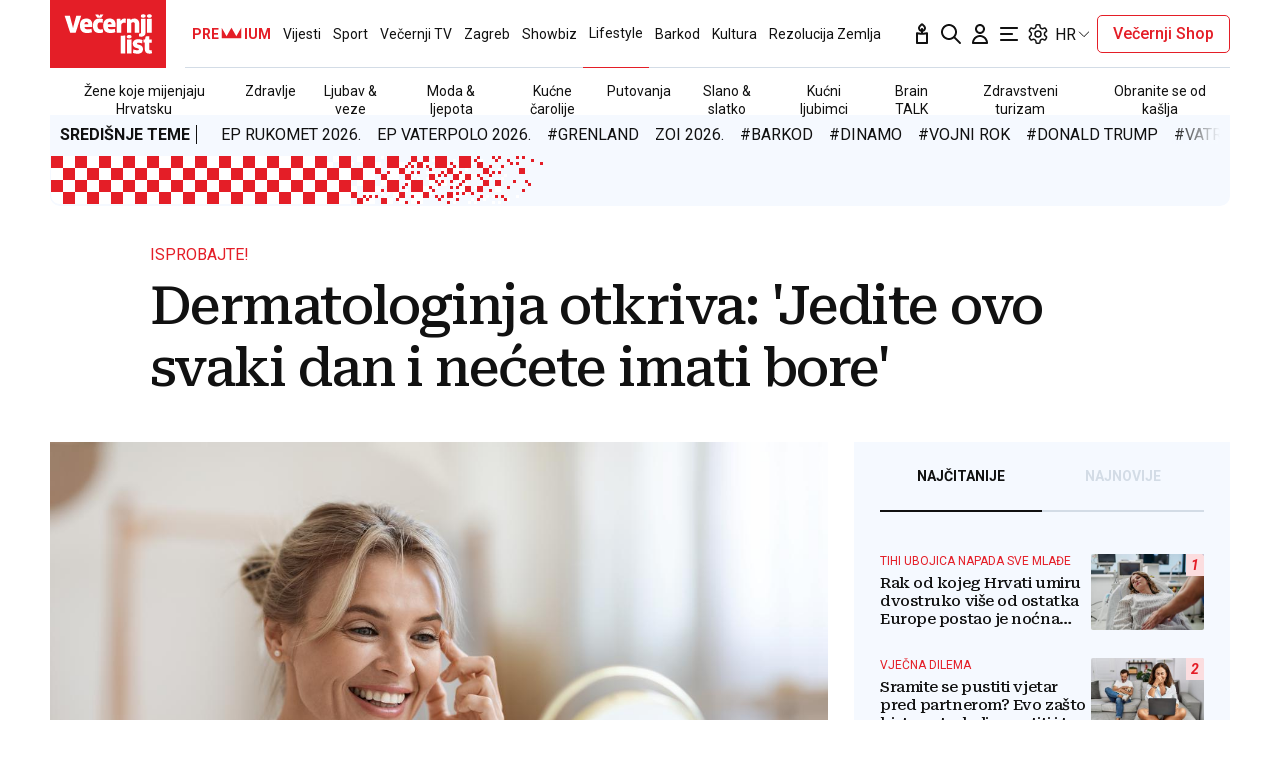

--- FILE ---
content_type: text/html; charset=utf-8
request_url: https://traffic.styria.hr/v2/widget/vl_vijesti_partnerski_clanak_redesign?custom_css=//www.vecernji.hr/static/vlredesign/css/tes.css
body_size: 961
content:
<!DOCTYPE html>
<html>
    <head>
        <meta charset="utf-8">
        <meta http-equiv="X-UA-Compatible" content="IE=edge,chrome=1">
        <title>Styria traffic widget</title>
        <meta name="description" content="">
        <meta name="viewport" content="width=device-width">
        <script src="/static/js/cookies.min.js"></script>
        <script>
            function getReferer() {
                var isInIframe = (parent !== window);
                var refererUrl = '';

                if (isInIframe) {
                    refererUrl = document.referrer;
                }

                return refererUrl;
            }

            var URL_PARAMS = {
                referer: getReferer()
            };

            
            function replaceParams(url, alt){
                for(var key in URL_PARAMS){
                    var replace_this = "{{" + String(key) + "}}";
                    url = url.replace(replace_this, URL_PARAMS[key]);
                }

                url = url.replace("{{alternative}}", alt);
                return url;
            }

            

            Cookies.set("s02", '20260201', { expires: 10368000 });
            var ST = ST || {};
            ST.feeds = [];
            ST.pool = [];
            
            ST.feeds.push({ k: "s17", fu: "/v2/feed/1754/vl_vijesti_partnerski_clanak_redesign?custom_css\u003D%2F%2Fwww.vecernji.hr%2Fstatic%2Fvlredesign%2Fcss%2Ftes.css", r: false, w: 0, custom: false });
            ST.feeds.push({ k: "s33", fu: "/v2/feed/1753/vl_vijesti_partnerski_clanak_redesign?custom_css\u003D%2F%2Fwww.vecernji.hr%2Fstatic%2Fvlredesign%2Fcss%2Ftes.css", r: false, w: 0, custom: false });
            ST.feeds.push({ k: "s32", fu: "/v2/feed/1756/vl_vijesti_partnerski_clanak_redesign?custom_css\u003D%2F%2Fwww.vecernji.hr%2Fstatic%2Fvlredesign%2Fcss%2Ftes.css", r: false, w: 0, custom: false });
            ST.feeds.push({ k: "s98", fu: "/v2/feed/1770/vl_vijesti_partnerski_clanak_redesign?custom_css\u003D%2F%2Fwww.vecernji.hr%2Fstatic%2Fvlredesign%2Fcss%2Ftes.css", r: false, w: 0, custom: false });
            ST.feeds.push({ k: "s14", fu: "/v2/feed/1757/vl_vijesti_partnerski_clanak_redesign?custom_css\u003D%2F%2Fwww.vecernji.hr%2Fstatic%2Fvlredesign%2Fcss%2Ftes.css", r: false, w: 0, custom: false });
            ST.feeds.push({ k: "s72", fu: "/v2/feed/1763/vl_vijesti_partnerski_clanak_redesign?custom_css\u003D%2F%2Fwww.vecernji.hr%2Fstatic%2Fvlredesign%2Fcss%2Ftes.css", r: false, w: 0, custom: false });
            ST.feeds.push({ k: "s47", fu: "/v2/feed/1769/vl_vijesti_partnerski_clanak_redesign?custom_css\u003D%2F%2Fwww.vecernji.hr%2Fstatic%2Fvlredesign%2Fcss%2Ftes.css", r: false, w: 0, custom: false });
            ST.feeds.push({ k: "s36", fu: "/v2/feed/1762/vl_vijesti_partnerski_clanak_redesign?custom_css\u003D%2F%2Fwww.vecernji.hr%2Fstatic%2Fvlredesign%2Fcss%2Ftes.css", r: false, w: 0, custom: false });
            ST.feeds.push({ k: "s18", fu: "/v2/feed/1752/vl_vijesti_partnerski_clanak_redesign?custom_css\u003D%2F%2Fwww.vecernji.hr%2Fstatic%2Fvlredesign%2Fcss%2Ftes.css", r: false, w: 0, custom: false });
            ST.feeds.push({ k: "s03", fu: "/v2/feed/1768/vl_vijesti_partnerski_clanak_redesign?custom_css\u003D%2F%2Fwww.vecernji.hr%2Fstatic%2Fvlredesign%2Fcss%2Ftes.css", r: false, w: 0, custom: false });
            ST.feeds.push({ k: "s04", fu: "/v2/feed/1758/vl_vijesti_partnerski_clanak_redesign?custom_css\u003D%2F%2Fwww.vecernji.hr%2Fstatic%2Fvlredesign%2Fcss%2Ftes.css", r: false, w: 0, custom: false });
            ST.feeds.push({ k: "s30", fu: "/v2/feed/1755/vl_vijesti_partnerski_clanak_redesign?custom_css\u003D%2F%2Fwww.vecernji.hr%2Fstatic%2Fvlredesign%2Fcss%2Ftes.css", r: false, w: 0, custom: false });
            ST.feeds.push({ k: "s82", fu: "/v2/feed/1761/vl_vijesti_partnerski_clanak_redesign?custom_css\u003D%2F%2Fwww.vecernji.hr%2Fstatic%2Fvlredesign%2Fcss%2Ftes.css", r: false, w: 0, custom: false });
            ST.feeds.push({ k: "s83", fu: "/v2/feed/1759/vl_vijesti_partnerski_clanak_redesign?custom_css\u003D%2F%2Fwww.vecernji.hr%2Fstatic%2Fvlredesign%2Fcss%2Ftes.css", r: false, w: 0, custom: false });
            ST.feeds.push({ k: "s01", fu: "/v2/feed/1764/vl_vijesti_partnerski_clanak_redesign?custom_css\u003D%2F%2Fwww.vecernji.hr%2Fstatic%2Fvlredesign%2Fcss%2Ftes.css", r: false, w: 0, custom: false });
            ST.feeds.push({ k: "s06", fu: "/v2/feed/1765/vl_vijesti_partnerski_clanak_redesign?custom_css\u003D%2F%2Fwww.vecernji.hr%2Fstatic%2Fvlredesign%2Fcss%2Ftes.css", r: false, w: 0, custom: false });
            ST.feeds.push({ k: "s07", fu: "/v2/feed/1766/vl_vijesti_partnerski_clanak_redesign?custom_css\u003D%2F%2Fwww.vecernji.hr%2Fstatic%2Fvlredesign%2Fcss%2Ftes.css", r: false, w: 0, custom: false });
            ST.feeds.push({ k: "s31", fu: "/v2/feed/1767/vl_vijesti_partnerski_clanak_redesign?custom_css\u003D%2F%2Fwww.vecernji.hr%2Fstatic%2Fvlredesign%2Fcss%2Ftes.css", r: false, w: 0, custom: false });
            ST.feeds.push({ k: "s01", fu: "/v2/feed/1799/vl_vijesti_partnerski_clanak_redesign?custom_css\u003D%2F%2Fwww.vecernji.hr%2Fstatic%2Fvlredesign%2Fcss%2Ftes.css", r: false, w: 100, custom: false });
            ST.feeds.push({ k: "s20", fu: "/v2/feed/1750/vl_vijesti_partnerski_clanak_redesign?custom_css\u003D%2F%2Fwww.vecernji.hr%2Fstatic%2Fvlredesign%2Fcss%2Ftes.css", r: false, w: 0, custom: false });
            ST.feeds.push({ k: "s20", fu: "/v2/feed/1751/vl_vijesti_partnerski_clanak_redesign?custom_css\u003D%2F%2Fwww.vecernji.hr%2Fstatic%2Fvlredesign%2Fcss%2Ftes.css", r: false, w: 0, custom: false });
            ST.feeds.push({ k: "s20", fu: "/v2/feed/1760/vl_vijesti_partnerski_clanak_redesign?custom_css\u003D%2F%2Fwww.vecernji.hr%2Fstatic%2Fvlredesign%2Fcss%2Ftes.css", r: false, w: 0, custom: false });

            var cd = new Date(2026, 2 - 1, 1);

            var patt = /^(\d{4})(\d{2})(\d{2})$/;

            for(i in ST.feeds){
                var f = ST.feeds[i];
                
                for(var j=0; j < f.w; j++){
                    ST.pool.push(f.fu);
                }
            }

            if (ST.pool.length == 0) {
                for(i in ST.feeds){
                    for(var j=0; j < ST.feeds[i].w; j++){
                        ST.pool.push(ST.feeds[i].fu);
                    }
                }
            }

            if (ST.pool.length > 0) {
                var ri = Math.floor(Math.random() * ST.pool.length);
                var rurl = ST.pool[ri];
                try {
                    window.location.replace(rurl);
                } catch(e) {
                    window.location = rurl;
                }
                
            }

        </script>
    </head>
    <body>
    </body>
</html>


--- FILE ---
content_type: application/javascript
request_url: https://www.vecernji.hr/static/vlredesign/js/linker-vignette.js?v=20240315
body_size: 29801
content:
!function(t){var e={};function n(o){if(e[o])return e[o].exports;var i=e[o]={i:o,l:!1,exports:{}};return t[o].call(i.exports,i,i.exports,n),i.l=!0,i.exports}n.m=t,n.c=e,n.d=function(t,e,o){n.o(t,e)||Object.defineProperty(t,e,{enumerable:!0,get:o})},n.r=function(t){"undefined"!=typeof Symbol&&Symbol.toStringTag&&Object.defineProperty(t,Symbol.toStringTag,{value:"Module"}),Object.defineProperty(t,"__esModule",{value:!0})},n.t=function(t,e){if(1&e&&(t=n(t)),8&e)return t;if(4&e&&"object"==typeof t&&t&&t.__esModule)return t;var o=Object.create(null);if(n.r(o),Object.defineProperty(o,"default",{enumerable:!0,value:t}),2&e&&"string"!=typeof t)for(var i in t)n.d(o,i,function(e){return t[e]}.bind(null,i));return o},n.n=function(t){var e=t&&t.__esModule?function(){return t.default}:function(){return t};return n.d(e,"a",e),e},n.o=function(t,e){return Object.prototype.hasOwnProperty.call(t,e)},n.p="/",n(n.s=47)}([function(t,e){var n;n=function(){return this}();try{n=n||new Function("return this")()}catch(t){"object"==typeof window&&(n=window)}t.exports=n},function(t,e){var n=t.exports="undefined"!=typeof window&&window.Math==Math?window:"undefined"!=typeof self&&self.Math==Math?self:Function("return this")();"number"==typeof __g&&(__g=n)},function(t,e){var n=t.exports={version:"2.6.12"};"number"==typeof __e&&(__e=n)},function(t,e,n){var o=n(31)("wks"),i=n(32),r=n(1).Symbol,a="function"==typeof r;(t.exports=function(t){return o[t]||(o[t]=a&&r[t]||(a?r:i)("Symbol."+t))}).store=o},function(t,e,n){var o=n(10);t.exports=function(t){if(!o(t))throw TypeError(t+" is not an object!");return t}},function(t,e,n){var o=n(1),i=n(2),r=n(12),a=n(6),s=n(14),c=function(t,e,n){var l,d,u,g=t&c.F,f=t&c.G,p=t&c.S,h=t&c.P,w=t&c.B,v=t&c.W,x=f?i:i[e]||(i[e]={}),m=x.prototype,y=f?o:p?o[e]:(o[e]||{}).prototype;for(l in f&&(n=e),n)(d=!g&&y&&void 0!==y[l])&&s(x,l)||(u=d?y[l]:n[l],x[l]=f&&"function"!=typeof y[l]?n[l]:w&&d?r(u,o):v&&y[l]==u?function(t){var e=function(e,n,o){if(this instanceof t){switch(arguments.length){case 0:return new t;case 1:return new t(e);case 2:return new t(e,n)}return new t(e,n,o)}return t.apply(this,arguments)};return e.prototype=t.prototype,e}(u):h&&"function"==typeof u?r(Function.call,u):u,h&&((x.virtual||(x.virtual={}))[l]=u,t&c.R&&m&&!m[l]&&a(m,l,u)))};c.F=1,c.G=2,c.S=4,c.P=8,c.B=16,c.W=32,c.U=64,c.R=128,t.exports=c},function(t,e,n){var o=n(9),i=n(28);t.exports=n(7)?function(t,e,n){return o.f(t,e,i(1,n))}:function(t,e,n){return t[e]=n,t}},function(t,e,n){t.exports=!n(20)((function(){return 7!=Object.defineProperty({},"a",{get:function(){return 7}}).a}))},function(t,e){t.exports={}},function(t,e,n){var o=n(4),i=n(58),r=n(59),a=Object.defineProperty;e.f=n(7)?Object.defineProperty:function(t,e,n){if(o(t),e=r(e,!0),o(n),i)try{return a(t,e,n)}catch(t){}if("get"in n||"set"in n)throw TypeError("Accessors not supported!");return"value"in n&&(t[e]=n.value),t}},function(t,e){t.exports=function(t){return"object"==typeof t?null!==t:"function"==typeof t}},function(t,e){var n={}.toString;t.exports=function(t){return n.call(t).slice(8,-1)}},function(t,e,n){var o=n(13);t.exports=function(t,e,n){if(o(t),void 0===e)return t;switch(n){case 1:return function(n){return t.call(e,n)};case 2:return function(n,o){return t.call(e,n,o)};case 3:return function(n,o,i){return t.call(e,n,o,i)}}return function(){return t.apply(e,arguments)}}},function(t,e){t.exports=function(t){if("function"!=typeof t)throw TypeError(t+" is not a function!");return t}},function(t,e){var n={}.hasOwnProperty;t.exports=function(t,e){return n.call(t,e)}},function(t,e,n){"use strict";Object.defineProperty(e,"__esModule",{value:!0});var o,i=n(112),r=(o=i)&&o.__esModule?o:{default:o};e.default=r.default},function(t,e,n){"use strict";Object.defineProperty(e,"__esModule",{value:!0});var o,i=n(113),r=(o=i)&&o.__esModule?o:{default:o};e.default=r.default},function(t,e,n){var o=n(57),i=n(18);t.exports=function(t){return o(i(t))}},function(t,e){t.exports=function(t){if(null==t)throw TypeError("Can't call method on  "+t);return t}},function(t,e){t.exports=!0},function(t,e){t.exports=function(t){try{return!!t()}catch(t){return!0}}},function(t,e,n){var o=n(10),i=n(1).document,r=o(i)&&o(i.createElement);t.exports=function(t){return r?i.createElement(t):{}}},function(t,e){var n=Math.ceil,o=Math.floor;t.exports=function(t){return isNaN(t=+t)?0:(t>0?o:n)(t)}},function(t,e,n){var o=n(31)("keys"),i=n(32);t.exports=function(t){return o[t]||(o[t]=i(t))}},function(t,e,n){var o=n(9).f,i=n(14),r=n(3)("toStringTag");t.exports=function(t,e,n){t&&!i(t=n?t:t.prototype,r)&&o(t,r,{configurable:!0,value:e})}},function(t,e,n){"use strict";var o=n(13);function i(t){var e,n;this.promise=new t((function(t,o){if(void 0!==e||void 0!==n)throw TypeError("Bad Promise constructor");e=t,n=o})),this.resolve=o(e),this.reject=o(n)}t.exports.f=function(t){return new i(t)}},function(t,e,n){n(54);for(var o=n(1),i=n(6),r=n(8),a=n(3)("toStringTag"),s="CSSRuleList,CSSStyleDeclaration,CSSValueList,ClientRectList,DOMRectList,DOMStringList,DOMTokenList,DataTransferItemList,FileList,HTMLAllCollection,HTMLCollection,HTMLFormElement,HTMLSelectElement,MediaList,MimeTypeArray,NamedNodeMap,NodeList,PaintRequestList,Plugin,PluginArray,SVGLengthList,SVGNumberList,SVGPathSegList,SVGPointList,SVGStringList,SVGTransformList,SourceBufferList,StyleSheetList,TextTrackCueList,TextTrackList,TouchList".split(","),c=0;c<s.length;c++){var l=s[c],d=o[l],u=d&&d.prototype;u&&!u[a]&&i(u,a,l),r[l]=r.Array}},function(t,e,n){"use strict";var o=n(19),i=n(5),r=n(60),a=n(6),s=n(8),c=n(61),l=n(24),d=n(67),u=n(3)("iterator"),g=!([].keys&&"next"in[].keys()),f=function(){return this};t.exports=function(t,e,n,p,h,w,v){c(n,e,p);var x,m,y,b=function(t){if(!g&&t in A)return A[t];switch(t){case"keys":case"values":return function(){return new n(this,t)}}return function(){return new n(this,t)}},k=e+" Iterator",V="values"==h,S=!1,A=t.prototype,E=A[u]||A["@@iterator"]||h&&A[h],C=E||b(h),_=h?V?b("entries"):C:void 0,L="Array"==e&&A.entries||E;if(L&&(y=d(L.call(new t)))!==Object.prototype&&y.next&&(l(y,k,!0),o||"function"==typeof y[u]||a(y,u,f)),V&&E&&"values"!==E.name&&(S=!0,C=function(){return E.call(this)}),o&&!v||!g&&!S&&A[u]||a(A,u,C),s[e]=C,s[k]=f,h)if(x={values:V?C:b("values"),keys:w?C:b("keys"),entries:_},v)for(m in x)m in A||r(A,m,x[m]);else i(i.P+i.F*(g||S),e,x);return x}},function(t,e){t.exports=function(t,e){return{enumerable:!(1&t),configurable:!(2&t),writable:!(4&t),value:e}}},function(t,e,n){var o=n(64),i=n(33);t.exports=Object.keys||function(t){return o(t,i)}},function(t,e,n){var o=n(22),i=Math.min;t.exports=function(t){return t>0?i(o(t),9007199254740991):0}},function(t,e,n){var o=n(2),i=n(1),r=i["__core-js_shared__"]||(i["__core-js_shared__"]={});(t.exports=function(t,e){return r[t]||(r[t]=void 0!==e?e:{})})("versions",[]).push({version:o.version,mode:n(19)?"pure":"global",copyright:"© 2020 Denis Pushkarev (zloirock.ru)"})},function(t,e){var n=0,o=Math.random();t.exports=function(t){return"Symbol(".concat(void 0===t?"":t,")_",(++n+o).toString(36))}},function(t,e){t.exports="constructor,hasOwnProperty,isPrototypeOf,propertyIsEnumerable,toLocaleString,toString,valueOf".split(",")},function(t,e,n){var o=n(1).document;t.exports=o&&o.documentElement},function(t,e,n){var o=n(18);t.exports=function(t){return Object(o(t))}},function(t,e,n){"use strict";var o=n(68)(!0);n(27)(String,"String",(function(t){this._t=String(t),this._i=0}),(function(){var t,e=this._t,n=this._i;return n>=e.length?{value:void 0,done:!0}:(t=o(e,n),this._i+=t.length,{value:t,done:!1})}))},function(t,e,n){var o=n(38),i=n(3)("iterator"),r=n(8);t.exports=n(2).getIteratorMethod=function(t){if(null!=t)return t[i]||t["@@iterator"]||r[o(t)]}},function(t,e,n){var o=n(11),i=n(3)("toStringTag"),r="Arguments"==o(function(){return arguments}());t.exports=function(t){var e,n,a;return void 0===t?"Undefined":null===t?"Null":"string"==typeof(n=function(t,e){try{return t[e]}catch(t){}}(e=Object(t),i))?n:r?o(e):"Object"==(a=o(e))&&"function"==typeof e.callee?"Arguments":a}},function(t,e,n){var o=n(4),i=n(13),r=n(3)("species");t.exports=function(t,e){var n,a=o(t).constructor;return void 0===a||null==(n=o(a)[r])?e:i(n)}},function(t,e,n){var o,i,r,a=n(12),s=n(79),c=n(34),l=n(21),d=n(1),u=d.process,g=d.setImmediate,f=d.clearImmediate,p=d.MessageChannel,h=d.Dispatch,w=0,v={},x=function(){var t=+this;if(v.hasOwnProperty(t)){var e=v[t];delete v[t],e()}},m=function(t){x.call(t.data)};g&&f||(g=function(t){for(var e=[],n=1;arguments.length>n;)e.push(arguments[n++]);return v[++w]=function(){s("function"==typeof t?t:Function(t),e)},o(w),w},f=function(t){delete v[t]},"process"==n(11)(u)?o=function(t){u.nextTick(a(x,t,1))}:h&&h.now?o=function(t){h.now(a(x,t,1))}:p?(r=(i=new p).port2,i.port1.onmessage=m,o=a(r.postMessage,r,1)):d.addEventListener&&"function"==typeof postMessage&&!d.importScripts?(o=function(t){d.postMessage(t+"","*")},d.addEventListener("message",m,!1)):o="onreadystatechange"in l("script")?function(t){c.appendChild(l("script")).onreadystatechange=function(){c.removeChild(this),x.call(t)}}:function(t){setTimeout(a(x,t,1),0)}),t.exports={set:g,clear:f}},function(t,e){t.exports=function(t){try{return{e:!1,v:t()}}catch(t){return{e:!0,v:t}}}},function(t,e,n){var o=n(4),i=n(10),r=n(25);t.exports=function(t,e){if(o(t),i(e)&&e.constructor===t)return e;var n=r.f(t);return(0,n.resolve)(e),n.promise}},function(t,e,n){"use strict";e.__esModule=!0,e.default=function(t,e){if(!(t instanceof e))throw new TypeError("Cannot call a class as a function")}},function(t,e,n){"use strict";e.__esModule=!0;var o,i=n(90),r=(o=i)&&o.__esModule?o:{default:o};e.default=function(){function t(t,e){for(var n=0;n<e.length;n++){var o=e[n];o.enumerable=o.enumerable||!1,o.configurable=!0,"value"in o&&(o.writable=!0),(0,r.default)(t,o.key,o)}}return function(e,n,o){return n&&t(e.prototype,n),o&&t(e,o),e}}()},function(t,e,n){"use strict";Object.defineProperty(e,"__esModule",{value:!0});var o,i=n(111),r=(o=i)&&o.__esModule?o:{default:o};e.default=r.default},function(t,e,n){"use strict";Object.defineProperty(e,"__esModule",{value:!0});var o,i=n(118),r=(o=i)&&o.__esModule?o:{default:o};e.default=r.default},function(t,e,n){t.exports=n(48)},function(t,e,n){"use strict";(function(t){var e=x(n(49)),o=x(n(52)),i=x(n(70)),r=x(n(87)),a=x(n(93)),s=x(n(95)),c=x(n(97)),l=x(n(98)),d=x(n(99)),u=x(n(105)),g=x(n(45)),f=x(n(116)),p=x(n(46)),h=x(n(119)),w=x(n(121)),v=(x(n(15)),x(n(16)),x(n(123)));function x(t){return t&&t.__esModule?t:{default:t}}n(127),(0,i.default)(e.default.mark((function n(){var i,x,m,y,b,k,V,S,A,E,C,_,L,B,T,O,M,j,I,P,W,z,R;return e.default.wrap((function(e){for(;;)switch(e.prev=e.next){case 0:if((new r.default).isBrowserEnabled()){e.next=3;break}return e.abrupt("return");case 3:if(i=(0,p.default)("AdsCore","w2g_"),c.default){e.next=6;break}throw"error config";case 6:if(t.adsVignette={},t.adsVignette.config=c.default,t.adsVignette.currentDevice=(0,u.default)(),x=t.adsVignette.currentDevice,m=(0,a.default)(),y=m.iframeStatus,b=m.document,k=m.window,t.adsVignette.iframeStatus=y,t.adsVignette.document=b,t.adsVignette.window=k,y&&(0,s.default)(),V=(0,f.default)(),!t.adsVignette.config.devices.anchor||(0,g.default)().checkByAdType("anchor")){e.next=23;break}if(!t.adsVignette.document.getElementById("wtgSticky")){e.next=23;break}return i("wtgSticky already exists"),S=new Event("ads4gRefreshSPA"),t.adsVignette.window.dispatchEvent(S),e.abrupt("return");case 23:if(!t.adsVignette.config.devices.vignette&&!t.adsVignette.config.devices.vignetteSafe){e.next=28;break}if(!t.adsVignette.document.getElementById("wtgVignette")){e.next=28;break}return i("wtgVignette already exists"),e.abrupt("return");case 28:A=!0,E=!1,C=void 0,e.prev=31,_=(0,o.default)(V);case 33:if(A=(L=_.next()).done){e.next=57;break}for(B=L.value,T=!0,O=!1,M=void 0,e.prev=38,j=(0,o.default)(l.default[B]);!(T=(I=j.next()).done);T=!0)P=I.value,W=P.tag,z=P.attributes,R=P.parent,W&&z&&R&&(t.adsVignette.config&&t.adsVignette.config[x]&&t.adsVignette.config[x][B]&&t.adsVignette.config[x][B].adInnerId&&z.class&&(z.class.indexOf("wtgCustomInner")>=0||z.class.indexOf("wtgCustomInnerVignette")>=0)&&(z.id=t.adsVignette.config[x][B].adInnerId),new d.default(W,z,R).append());e.next=46;break;case 42:e.prev=42,e.t0=e.catch(38),O=!0,M=e.t0;case 46:e.prev=46,e.prev=47,!T&&j.return&&j.return();case 49:if(e.prev=49,!O){e.next=52;break}throw M;case 52:return e.finish(49);case 53:return e.finish(46);case 54:A=!0,e.next=33;break;case 57:e.next=63;break;case 59:e.prev=59,e.t1=e.catch(31),E=!0,C=e.t1;case 63:e.prev=63,e.prev=64,!A&&_.return&&_.return();case 66:if(e.prev=66,!E){e.next=69;break}throw C;case 69:return e.finish(66);case 70:return e.finish(63);case 71:(0,g.default)().checkByAdType("anchor"),(0,g.default)().checkByAdType("vignette")||((0,h.default)("wtgVignetteCloseButton","vignette"),(0,w.default)("wtgVignetteAdvertLayer","vignette"),(0,v.default)("vignette")),(0,g.default)().checkByAdType("vignetteSafe");case 74:case"end":return e.stop()}}),n,void 0,[[31,59,63,71],[38,42,46,54],[47,,49,53],[64,,66,70]])})))(c.default)}).call(this,n(0))},function(t,e,n){t.exports=n(50)},function(t,e,n){var o=function(){return this}()||Function("return this")(),i=o.regeneratorRuntime&&Object.getOwnPropertyNames(o).indexOf("regeneratorRuntime")>=0,r=i&&o.regeneratorRuntime;if(o.regeneratorRuntime=void 0,t.exports=n(51),i)o.regeneratorRuntime=r;else try{delete o.regeneratorRuntime}catch(t){o.regeneratorRuntime=void 0}},function(t,e){!function(e){"use strict";var n=Object.prototype,o=n.hasOwnProperty,i="function"==typeof Symbol?Symbol:{},r=i.iterator||"@@iterator",a=i.asyncIterator||"@@asyncIterator",s=i.toStringTag||"@@toStringTag",c="object"==typeof t,l=e.regeneratorRuntime;if(l)c&&(t.exports=l);else{(l=e.regeneratorRuntime=c?t.exports:{}).wrap=h;var d={},u={};u[r]=function(){return this};var g=Object.getPrototypeOf,f=g&&g(g(E([])));f&&f!==n&&o.call(f,r)&&(u=f);var p=m.prototype=v.prototype=Object.create(u);x.prototype=p.constructor=m,m.constructor=x,m[s]=x.displayName="GeneratorFunction",l.isGeneratorFunction=function(t){var e="function"==typeof t&&t.constructor;return!!e&&(e===x||"GeneratorFunction"===(e.displayName||e.name))},l.mark=function(t){return Object.setPrototypeOf?Object.setPrototypeOf(t,m):(t.__proto__=m,s in t||(t[s]="GeneratorFunction")),t.prototype=Object.create(p),t},l.awrap=function(t){return{__await:t}},y(b.prototype),b.prototype[a]=function(){return this},l.AsyncIterator=b,l.async=function(t,e,n,o){var i=new b(h(t,e,n,o));return l.isGeneratorFunction(e)?i:i.next().then((function(t){return t.done?t.value:i.next()}))},y(p),p[s]="Generator",p[r]=function(){return this},p.toString=function(){return"[object Generator]"},l.keys=function(t){var e=[];for(var n in t)e.push(n);return e.reverse(),function n(){for(;e.length;){var o=e.pop();if(o in t)return n.value=o,n.done=!1,n}return n.done=!0,n}},l.values=E,A.prototype={constructor:A,reset:function(t){if(this.prev=0,this.next=0,this.sent=this._sent=void 0,this.done=!1,this.delegate=null,this.method="next",this.arg=void 0,this.tryEntries.forEach(S),!t)for(var e in this)"t"===e.charAt(0)&&o.call(this,e)&&!isNaN(+e.slice(1))&&(this[e]=void 0)},stop:function(){this.done=!0;var t=this.tryEntries[0].completion;if("throw"===t.type)throw t.arg;return this.rval},dispatchException:function(t){if(this.done)throw t;var e=this;function n(n,o){return a.type="throw",a.arg=t,e.next=n,o&&(e.method="next",e.arg=void 0),!!o}for(var i=this.tryEntries.length-1;i>=0;--i){var r=this.tryEntries[i],a=r.completion;if("root"===r.tryLoc)return n("end");if(r.tryLoc<=this.prev){var s=o.call(r,"catchLoc"),c=o.call(r,"finallyLoc");if(s&&c){if(this.prev<r.catchLoc)return n(r.catchLoc,!0);if(this.prev<r.finallyLoc)return n(r.finallyLoc)}else if(s){if(this.prev<r.catchLoc)return n(r.catchLoc,!0)}else{if(!c)throw new Error("try statement without catch or finally");if(this.prev<r.finallyLoc)return n(r.finallyLoc)}}}},abrupt:function(t,e){for(var n=this.tryEntries.length-1;n>=0;--n){var i=this.tryEntries[n];if(i.tryLoc<=this.prev&&o.call(i,"finallyLoc")&&this.prev<i.finallyLoc){var r=i;break}}r&&("break"===t||"continue"===t)&&r.tryLoc<=e&&e<=r.finallyLoc&&(r=null);var a=r?r.completion:{};return a.type=t,a.arg=e,r?(this.method="next",this.next=r.finallyLoc,d):this.complete(a)},complete:function(t,e){if("throw"===t.type)throw t.arg;return"break"===t.type||"continue"===t.type?this.next=t.arg:"return"===t.type?(this.rval=this.arg=t.arg,this.method="return",this.next="end"):"normal"===t.type&&e&&(this.next=e),d},finish:function(t){for(var e=this.tryEntries.length-1;e>=0;--e){var n=this.tryEntries[e];if(n.finallyLoc===t)return this.complete(n.completion,n.afterLoc),S(n),d}},catch:function(t){for(var e=this.tryEntries.length-1;e>=0;--e){var n=this.tryEntries[e];if(n.tryLoc===t){var o=n.completion;if("throw"===o.type){var i=o.arg;S(n)}return i}}throw new Error("illegal catch attempt")},delegateYield:function(t,e,n){return this.delegate={iterator:E(t),resultName:e,nextLoc:n},"next"===this.method&&(this.arg=void 0),d}}}function h(t,e,n,o){var i=e&&e.prototype instanceof v?e:v,r=Object.create(i.prototype),a=new A(o||[]);return r._invoke=function(t,e,n){var o="suspendedStart";return function(i,r){if("executing"===o)throw new Error("Generator is already running");if("completed"===o){if("throw"===i)throw r;return C()}for(n.method=i,n.arg=r;;){var a=n.delegate;if(a){var s=k(a,n);if(s){if(s===d)continue;return s}}if("next"===n.method)n.sent=n._sent=n.arg;else if("throw"===n.method){if("suspendedStart"===o)throw o="completed",n.arg;n.dispatchException(n.arg)}else"return"===n.method&&n.abrupt("return",n.arg);o="executing";var c=w(t,e,n);if("normal"===c.type){if(o=n.done?"completed":"suspendedYield",c.arg===d)continue;return{value:c.arg,done:n.done}}"throw"===c.type&&(o="completed",n.method="throw",n.arg=c.arg)}}}(t,n,a),r}function w(t,e,n){try{return{type:"normal",arg:t.call(e,n)}}catch(t){return{type:"throw",arg:t}}}function v(){}function x(){}function m(){}function y(t){["next","throw","return"].forEach((function(e){t[e]=function(t){return this._invoke(e,t)}}))}function b(t){var e;this._invoke=function(n,i){function r(){return new Promise((function(e,r){!function e(n,i,r,a){var s=w(t[n],t,i);if("throw"!==s.type){var c=s.arg,l=c.value;return l&&"object"==typeof l&&o.call(l,"__await")?Promise.resolve(l.__await).then((function(t){e("next",t,r,a)}),(function(t){e("throw",t,r,a)})):Promise.resolve(l).then((function(t){c.value=t,r(c)}),a)}a(s.arg)}(n,i,e,r)}))}return e=e?e.then(r,r):r()}}function k(t,e){var n=t.iterator[e.method];if(void 0===n){if(e.delegate=null,"throw"===e.method){if(t.iterator.return&&(e.method="return",e.arg=void 0,k(t,e),"throw"===e.method))return d;e.method="throw",e.arg=new TypeError("The iterator does not provide a 'throw' method")}return d}var o=w(n,t.iterator,e.arg);if("throw"===o.type)return e.method="throw",e.arg=o.arg,e.delegate=null,d;var i=o.arg;return i?i.done?(e[t.resultName]=i.value,e.next=t.nextLoc,"return"!==e.method&&(e.method="next",e.arg=void 0),e.delegate=null,d):i:(e.method="throw",e.arg=new TypeError("iterator result is not an object"),e.delegate=null,d)}function V(t){var e={tryLoc:t[0]};1 in t&&(e.catchLoc=t[1]),2 in t&&(e.finallyLoc=t[2],e.afterLoc=t[3]),this.tryEntries.push(e)}function S(t){var e=t.completion||{};e.type="normal",delete e.arg,t.completion=e}function A(t){this.tryEntries=[{tryLoc:"root"}],t.forEach(V,this),this.reset(!0)}function E(t){if(t){var e=t[r];if(e)return e.call(t);if("function"==typeof t.next)return t;if(!isNaN(t.length)){var n=-1,i=function e(){for(;++n<t.length;)if(o.call(t,n))return e.value=t[n],e.done=!1,e;return e.value=void 0,e.done=!0,e};return i.next=i}}return{next:C}}function C(){return{value:void 0,done:!0}}}(function(){return this}()||Function("return this")())},function(t,e,n){t.exports={default:n(53),__esModule:!0}},function(t,e,n){n(26),n(36),t.exports=n(69)},function(t,e,n){"use strict";var o=n(55),i=n(56),r=n(8),a=n(17);t.exports=n(27)(Array,"Array",(function(t,e){this._t=a(t),this._i=0,this._k=e}),(function(){var t=this._t,e=this._k,n=this._i++;return!t||n>=t.length?(this._t=void 0,i(1)):i(0,"keys"==e?n:"values"==e?t[n]:[n,t[n]])}),"values"),r.Arguments=r.Array,o("keys"),o("values"),o("entries")},function(t,e){t.exports=function(){}},function(t,e){t.exports=function(t,e){return{value:e,done:!!t}}},function(t,e,n){var o=n(11);t.exports=Object("z").propertyIsEnumerable(0)?Object:function(t){return"String"==o(t)?t.split(""):Object(t)}},function(t,e,n){t.exports=!n(7)&&!n(20)((function(){return 7!=Object.defineProperty(n(21)("div"),"a",{get:function(){return 7}}).a}))},function(t,e,n){var o=n(10);t.exports=function(t,e){if(!o(t))return t;var n,i;if(e&&"function"==typeof(n=t.toString)&&!o(i=n.call(t)))return i;if("function"==typeof(n=t.valueOf)&&!o(i=n.call(t)))return i;if(!e&&"function"==typeof(n=t.toString)&&!o(i=n.call(t)))return i;throw TypeError("Can't convert object to primitive value")}},function(t,e,n){t.exports=n(6)},function(t,e,n){"use strict";var o=n(62),i=n(28),r=n(24),a={};n(6)(a,n(3)("iterator"),(function(){return this})),t.exports=function(t,e,n){t.prototype=o(a,{next:i(1,n)}),r(t,e+" Iterator")}},function(t,e,n){var o=n(4),i=n(63),r=n(33),a=n(23)("IE_PROTO"),s=function(){},c=function(){var t,e=n(21)("iframe"),o=r.length;for(e.style.display="none",n(34).appendChild(e),e.src="javascript:",(t=e.contentWindow.document).open(),t.write("<script>document.F=Object<\/script>"),t.close(),c=t.F;o--;)delete c.prototype[r[o]];return c()};t.exports=Object.create||function(t,e){var n;return null!==t?(s.prototype=o(t),n=new s,s.prototype=null,n[a]=t):n=c(),void 0===e?n:i(n,e)}},function(t,e,n){var o=n(9),i=n(4),r=n(29);t.exports=n(7)?Object.defineProperties:function(t,e){i(t);for(var n,a=r(e),s=a.length,c=0;s>c;)o.f(t,n=a[c++],e[n]);return t}},function(t,e,n){var o=n(14),i=n(17),r=n(65)(!1),a=n(23)("IE_PROTO");t.exports=function(t,e){var n,s=i(t),c=0,l=[];for(n in s)n!=a&&o(s,n)&&l.push(n);for(;e.length>c;)o(s,n=e[c++])&&(~r(l,n)||l.push(n));return l}},function(t,e,n){var o=n(17),i=n(30),r=n(66);t.exports=function(t){return function(e,n,a){var s,c=o(e),l=i(c.length),d=r(a,l);if(t&&n!=n){for(;l>d;)if((s=c[d++])!=s)return!0}else for(;l>d;d++)if((t||d in c)&&c[d]===n)return t||d||0;return!t&&-1}}},function(t,e,n){var o=n(22),i=Math.max,r=Math.min;t.exports=function(t,e){return(t=o(t))<0?i(t+e,0):r(t,e)}},function(t,e,n){var o=n(14),i=n(35),r=n(23)("IE_PROTO"),a=Object.prototype;t.exports=Object.getPrototypeOf||function(t){return t=i(t),o(t,r)?t[r]:"function"==typeof t.constructor&&t instanceof t.constructor?t.constructor.prototype:t instanceof Object?a:null}},function(t,e,n){var o=n(22),i=n(18);t.exports=function(t){return function(e,n){var r,a,s=String(i(e)),c=o(n),l=s.length;return c<0||c>=l?t?"":void 0:(r=s.charCodeAt(c))<55296||r>56319||c+1===l||(a=s.charCodeAt(c+1))<56320||a>57343?t?s.charAt(c):r:t?s.slice(c,c+2):a-56320+(r-55296<<10)+65536}}},function(t,e,n){var o=n(4),i=n(37);t.exports=n(2).getIterator=function(t){var e=i(t);if("function"!=typeof e)throw TypeError(t+" is not iterable!");return o(e.call(t))}},function(t,e,n){"use strict";e.__esModule=!0;var o,i=n(71),r=(o=i)&&o.__esModule?o:{default:o};e.default=function(t){return function(){var e=t.apply(this,arguments);return new r.default((function(t,n){return function o(i,a){try{var s=e[i](a),c=s.value}catch(t){return void n(t)}if(!s.done)return r.default.resolve(c).then((function(t){o("next",t)}),(function(t){o("throw",t)}));t(c)}("next")}))}}},function(t,e,n){t.exports={default:n(72),__esModule:!0}},function(t,e,n){n(73),n(36),n(26),n(74),n(85),n(86),t.exports=n(2).Promise},function(t,e){},function(t,e,n){"use strict";var o,i,r,a,s=n(19),c=n(1),l=n(12),d=n(38),u=n(5),g=n(10),f=n(13),p=n(75),h=n(76),w=n(39),v=n(40).set,x=n(80)(),m=n(25),y=n(41),b=n(81),k=n(42),V=c.TypeError,S=c.process,A=S&&S.versions,E=A&&A.v8||"",C=c.Promise,_="process"==d(S),L=function(){},B=i=m.f,T=!!function(){try{var t=C.resolve(1),e=(t.constructor={})[n(3)("species")]=function(t){t(L,L)};return(_||"function"==typeof PromiseRejectionEvent)&&t.then(L)instanceof e&&0!==E.indexOf("6.6")&&-1===b.indexOf("Chrome/66")}catch(t){}}(),O=function(t){var e;return!(!g(t)||"function"!=typeof(e=t.then))&&e},M=function(t,e){if(!t._n){t._n=!0;var n=t._c;x((function(){for(var o=t._v,i=1==t._s,r=0,a=function(e){var n,r,a,s=i?e.ok:e.fail,c=e.resolve,l=e.reject,d=e.domain;try{s?(i||(2==t._h&&P(t),t._h=1),!0===s?n=o:(d&&d.enter(),n=s(o),d&&(d.exit(),a=!0)),n===e.promise?l(V("Promise-chain cycle")):(r=O(n))?r.call(n,c,l):c(n)):l(o)}catch(t){d&&!a&&d.exit(),l(t)}};n.length>r;)a(n[r++]);t._c=[],t._n=!1,e&&!t._h&&j(t)}))}},j=function(t){v.call(c,(function(){var e,n,o,i=t._v,r=I(t);if(r&&(e=y((function(){_?S.emit("unhandledRejection",i,t):(n=c.onunhandledrejection)?n({promise:t,reason:i}):(o=c.console)&&o.error&&o.error("Unhandled promise rejection",i)})),t._h=_||I(t)?2:1),t._a=void 0,r&&e.e)throw e.v}))},I=function(t){return 1!==t._h&&0===(t._a||t._c).length},P=function(t){v.call(c,(function(){var e;_?S.emit("rejectionHandled",t):(e=c.onrejectionhandled)&&e({promise:t,reason:t._v})}))},W=function(t){var e=this;e._d||(e._d=!0,(e=e._w||e)._v=t,e._s=2,e._a||(e._a=e._c.slice()),M(e,!0))},z=function(t){var e,n=this;if(!n._d){n._d=!0,n=n._w||n;try{if(n===t)throw V("Promise can't be resolved itself");(e=O(t))?x((function(){var o={_w:n,_d:!1};try{e.call(t,l(z,o,1),l(W,o,1))}catch(t){W.call(o,t)}})):(n._v=t,n._s=1,M(n,!1))}catch(t){W.call({_w:n,_d:!1},t)}}};T||(C=function(t){p(this,C,"Promise","_h"),f(t),o.call(this);try{t(l(z,this,1),l(W,this,1))}catch(t){W.call(this,t)}},(o=function(t){this._c=[],this._a=void 0,this._s=0,this._d=!1,this._v=void 0,this._h=0,this._n=!1}).prototype=n(82)(C.prototype,{then:function(t,e){var n=B(w(this,C));return n.ok="function"!=typeof t||t,n.fail="function"==typeof e&&e,n.domain=_?S.domain:void 0,this._c.push(n),this._a&&this._a.push(n),this._s&&M(this,!1),n.promise},catch:function(t){return this.then(void 0,t)}}),r=function(){var t=new o;this.promise=t,this.resolve=l(z,t,1),this.reject=l(W,t,1)},m.f=B=function(t){return t===C||t===a?new r(t):i(t)}),u(u.G+u.W+u.F*!T,{Promise:C}),n(24)(C,"Promise"),n(83)("Promise"),a=n(2).Promise,u(u.S+u.F*!T,"Promise",{reject:function(t){var e=B(this);return(0,e.reject)(t),e.promise}}),u(u.S+u.F*(s||!T),"Promise",{resolve:function(t){return k(s&&this===a?C:this,t)}}),u(u.S+u.F*!(T&&n(84)((function(t){C.all(t).catch(L)}))),"Promise",{all:function(t){var e=this,n=B(e),o=n.resolve,i=n.reject,r=y((function(){var n=[],r=0,a=1;h(t,!1,(function(t){var s=r++,c=!1;n.push(void 0),a++,e.resolve(t).then((function(t){c||(c=!0,n[s]=t,--a||o(n))}),i)})),--a||o(n)}));return r.e&&i(r.v),n.promise},race:function(t){var e=this,n=B(e),o=n.reject,i=y((function(){h(t,!1,(function(t){e.resolve(t).then(n.resolve,o)}))}));return i.e&&o(i.v),n.promise}})},function(t,e){t.exports=function(t,e,n,o){if(!(t instanceof e)||void 0!==o&&o in t)throw TypeError(n+": incorrect invocation!");return t}},function(t,e,n){var o=n(12),i=n(77),r=n(78),a=n(4),s=n(30),c=n(37),l={},d={};(e=t.exports=function(t,e,n,u,g){var f,p,h,w,v=g?function(){return t}:c(t),x=o(n,u,e?2:1),m=0;if("function"!=typeof v)throw TypeError(t+" is not iterable!");if(r(v)){for(f=s(t.length);f>m;m++)if((w=e?x(a(p=t[m])[0],p[1]):x(t[m]))===l||w===d)return w}else for(h=v.call(t);!(p=h.next()).done;)if((w=i(h,x,p.value,e))===l||w===d)return w}).BREAK=l,e.RETURN=d},function(t,e,n){var o=n(4);t.exports=function(t,e,n,i){try{return i?e(o(n)[0],n[1]):e(n)}catch(e){var r=t.return;throw void 0!==r&&o(r.call(t)),e}}},function(t,e,n){var o=n(8),i=n(3)("iterator"),r=Array.prototype;t.exports=function(t){return void 0!==t&&(o.Array===t||r[i]===t)}},function(t,e){t.exports=function(t,e,n){var o=void 0===n;switch(e.length){case 0:return o?t():t.call(n);case 1:return o?t(e[0]):t.call(n,e[0]);case 2:return o?t(e[0],e[1]):t.call(n,e[0],e[1]);case 3:return o?t(e[0],e[1],e[2]):t.call(n,e[0],e[1],e[2]);case 4:return o?t(e[0],e[1],e[2],e[3]):t.call(n,e[0],e[1],e[2],e[3])}return t.apply(n,e)}},function(t,e,n){var o=n(1),i=n(40).set,r=o.MutationObserver||o.WebKitMutationObserver,a=o.process,s=o.Promise,c="process"==n(11)(a);t.exports=function(){var t,e,n,l=function(){var o,i;for(c&&(o=a.domain)&&o.exit();t;){i=t.fn,t=t.next;try{i()}catch(o){throw t?n():e=void 0,o}}e=void 0,o&&o.enter()};if(c)n=function(){a.nextTick(l)};else if(!r||o.navigator&&o.navigator.standalone)if(s&&s.resolve){var d=s.resolve(void 0);n=function(){d.then(l)}}else n=function(){i.call(o,l)};else{var u=!0,g=document.createTextNode("");new r(l).observe(g,{characterData:!0}),n=function(){g.data=u=!u}}return function(o){var i={fn:o,next:void 0};e&&(e.next=i),t||(t=i,n()),e=i}}},function(t,e,n){var o=n(1).navigator;t.exports=o&&o.userAgent||""},function(t,e,n){var o=n(6);t.exports=function(t,e,n){for(var i in e)n&&t[i]?t[i]=e[i]:o(t,i,e[i]);return t}},function(t,e,n){"use strict";var o=n(1),i=n(2),r=n(9),a=n(7),s=n(3)("species");t.exports=function(t){var e="function"==typeof i[t]?i[t]:o[t];a&&e&&!e[s]&&r.f(e,s,{configurable:!0,get:function(){return this}})}},function(t,e,n){var o=n(3)("iterator"),i=!1;try{var r=[7][o]();r.return=function(){i=!0},Array.from(r,(function(){throw 2}))}catch(t){}t.exports=function(t,e){if(!e&&!i)return!1;var n=!1;try{var r=[7],a=r[o]();a.next=function(){return{done:n=!0}},r[o]=function(){return a},t(r)}catch(t){}return n}},function(t,e,n){"use strict";var o=n(5),i=n(2),r=n(1),a=n(39),s=n(42);o(o.P+o.R,"Promise",{finally:function(t){var e=a(this,i.Promise||r.Promise),n="function"==typeof t;return this.then(n?function(n){return s(e,t()).then((function(){return n}))}:t,n?function(n){return s(e,t()).then((function(){throw n}))}:t)}})},function(t,e,n){"use strict";var o=n(5),i=n(25),r=n(41);o(o.S,"Promise",{try:function(t){var e=i.f(this),n=r(t);return(n.e?e.reject:e.resolve)(n.v),e.promise}})},function(t,e,n){"use strict";Object.defineProperty(e,"__esModule",{value:!0});var o,i=n(88),r=(o=i)&&o.__esModule?o:{default:o};e.default=r.default},function(t,e,n){"use strict";(function(t){Object.defineProperty(e,"__esModule",{value:!0});var o=r(n(43)),i=r(n(44));function r(t){return t&&t.__esModule?t:{default:t}}var a=function(){function e(){(0,o.default)(this,e),this.self=this,this.details={browser:!1,node:!1,jsdom:!1},this.run()}return(0,i.default)(e,[{key:"run",value:function(){var t=this.checkEnv(),e=t.browser,n=t.node,o=t.jsdom;return this.details={browser:e,node:n,jsdom:o}}},{key:"checkEnv",value:function(){return{browser:this.isBrowser(),node:this.isNode(),jsdom:this.isJsDOM()}}},{key:"isBrowser",value:function(){return"undefined"!=typeof window&&void 0!==window.document}},{key:"isNode",value:function(){return void 0!==t&&null!=t.versions&&null!=t.versions.node}},{key:"isJsDOM",value:function(){return"undefined"!=typeof window&&"nodejs"===window.name||"undefined"!=typeof navigator&&(navigator.userAgent.includes("Node.js")||navigator.userAgent.includes("jsdom"))}},{key:"isBrowserEnabled",value:function(){var t=this.details,e=t.browser,n=t.node,o=t.jsdom;return e&&!n&&!o}},{key:"showDecisions",value:function(){return console.dir(this.details)}}]),e}();e.default=a}).call(this,n(89))},function(t,e){var n,o,i=t.exports={};function r(){throw new Error("setTimeout has not been defined")}function a(){throw new Error("clearTimeout has not been defined")}function s(t){if(n===setTimeout)return setTimeout(t,0);if((n===r||!n)&&setTimeout)return n=setTimeout,setTimeout(t,0);try{return n(t,0)}catch(e){try{return n.call(null,t,0)}catch(e){return n.call(this,t,0)}}}!function(){try{n="function"==typeof setTimeout?setTimeout:r}catch(t){n=r}try{o="function"==typeof clearTimeout?clearTimeout:a}catch(t){o=a}}();var c,l=[],d=!1,u=-1;function g(){d&&c&&(d=!1,c.length?l=c.concat(l):u=-1,l.length&&f())}function f(){if(!d){var t=s(g);d=!0;for(var e=l.length;e;){for(c=l,l=[];++u<e;)c&&c[u].run();u=-1,e=l.length}c=null,d=!1,function(t){if(o===clearTimeout)return clearTimeout(t);if((o===a||!o)&&clearTimeout)return o=clearTimeout,clearTimeout(t);try{o(t)}catch(e){try{return o.call(null,t)}catch(e){return o.call(this,t)}}}(t)}}function p(t,e){this.fun=t,this.array=e}function h(){}i.nextTick=function(t){var e=new Array(arguments.length-1);if(arguments.length>1)for(var n=1;n<arguments.length;n++)e[n-1]=arguments[n];l.push(new p(t,e)),1!==l.length||d||s(f)},p.prototype.run=function(){this.fun.apply(null,this.array)},i.title="browser",i.browser=!0,i.env={},i.argv=[],i.version="",i.versions={},i.on=h,i.addListener=h,i.once=h,i.off=h,i.removeListener=h,i.removeAllListeners=h,i.emit=h,i.prependListener=h,i.prependOnceListener=h,i.listeners=function(t){return[]},i.binding=function(t){throw new Error("process.binding is not supported")},i.cwd=function(){return"/"},i.chdir=function(t){throw new Error("process.chdir is not supported")},i.umask=function(){return 0}},function(t,e,n){t.exports={default:n(91),__esModule:!0}},function(t,e,n){n(92);var o=n(2).Object;t.exports=function(t,e,n){return o.defineProperty(t,e,n)}},function(t,e,n){var o=n(5);o(o.S+o.F*!n(7),"Object",{defineProperty:n(9).f})},function(t,e,n){"use strict";Object.defineProperty(e,"__esModule",{value:!0});var o,i=n(94),r=(o=i)&&o.__esModule?o:{default:o};e.default=r.default},function(t,e,n){"use strict";(function(t){Object.defineProperty(e,"__esModule",{value:!0}),e.default=function(){if(!t.adsVignette||!t.adsVignette.config)throw"global.adsVignette does not exist";return t.adsVignette.config.leaveIframe&&window.self!==window.top?{iframeStatus:!0,document:top.document,window:window.top}:{iframeStatus:!1,document:document,window:window}}}).call(this,n(0))},function(t,e,n){"use strict";Object.defineProperty(e,"__esModule",{value:!0});var o,i=n(96),r=(o=i)&&o.__esModule?o:{default:o};e.default=r.default},function(t,e,n){"use strict";(function(t){Object.defineProperty(e,"__esModule",{value:!0}),e.default=function(){var e=document.getElementsByTagName("style");if(!e)throw"style tag does not exist in DOM";if(!t.adsVignette)throw"global.adsVignette does not exist";var n=t.adsVignette,o=n.document.createElement("style");o.innerHTML=e[0].innerHTML,o.type="text/css",n.document.head.appendChild(o)}}).call(this,n(0))},function(t,e,n){"use strict";t.exports={leaveIframe:!1,devices:{vignette:["phone"]},phone:{anchor:[],vignette:{closeDelay:{runOnEvent:!1,delayTimeMs:0},closeVignetteClick:"onClose",runOnLinkClick:[],linkDomains:["vecernji.hr"],closeButton:"close-default",closeButtonText:"Close",closePosition:!1,alignmentAd:"center",background:"rgb(255, 255, 255)",adText:{text:"OGLAS",color:!1},disableAdAfterCloseCookie:{cookieName:"wtgDisableVignetteAd",expireInMinutes:10080,cookiePath:"/"},disableAdAfterCloseStorage:"sessionStorage",adSingle:{refresh:!1,refreshTime:0},adInnerId:"WTG_vecernji.hr_pagebreak_mobile",adUnitName:"/26225854,1015704/vecernji.hr-AdSingle/vecernji.hr_pagebreak_mobile",adSinglePublisher:"vecernji.hr-AdSingle",domains:["vecernji.hr"],adSingleType:"ads4g"},vignetteSafe:[]},tablet:{anchor:[],vignette:[],vignetteSafe:[]},desktop:{anchor:[],vignette:[],vignetteSafe:[]}}},function(t,e,n){"use strict";t.exports={anchor:[{tag:"div",attributes:{id:"wtgSticky",class:"slideFromBottom animated"},parent:"body"},{tag:"div",attributes:{id:"wtgStickyWrapper"},parent:"#wtgSticky"},{tag:"div",attributes:{class:"wtgCustomInner"},parent:"#wtgStickyWrapper"},{tag:"div",attributes:{id:"wtgAdText",class:"wtgCustomAdText"},parent:".wtgCustomInner"},{tag:"div",attributes:{id:"wtgStickyCloseButton"},parent:".wtgCustomInner"}],vignette:[{tag:"div",attributes:{id:"wtgVignette"},parent:"body"},{tag:"div",attributes:{id:"wtgVignetteAdvertLayer"},parent:"#wtgVignette"},{tag:"div",attributes:{id:"wtgVignetteAdBox"},parent:"#wtgVignetteAdvertLayer"},{tag:"div",attributes:{id:"wtgVignetteButtonBox"},parent:"#wtgVignetteAdBox"},{tag:"p",attributes:{id:"wtgVignetteText",class:"wtgCustomAdText"},parent:"#wtgVignetteButtonBox"},{tag:"div",attributes:{id:"wtgVignetteCountdownButton"},parent:"#wtgVignetteButtonBox"},{tag:"div",attributes:{id:"wtgVignetteCloseButton"},parent:"#wtgVignetteButtonBox"},{tag:"div",attributes:{class:"wtgCustomInnerVignette wtgVignetteOld"},parent:"#wtgVignetteAdBox"}],vignetteSafe:[{tag:"div",attributes:{id:"wtgVignette"},parent:"body"},{tag:"div",attributes:{id:"wtgVignetteAdvertLayer"},parent:"#wtgVignette"},{tag:"div",attributes:{id:"wtgVignetteHeader"},parent:"#wtgVignetteAdvertLayer"},{tag:"div",attributes:{id:"wtgVignetteText",class:"wtgCustomAdText"},parent:"#wtgVignetteHeader"},{tag:"div",attributes:{id:"wtgVignetteCloseButton"},parent:"#wtgVignetteHeader"},{tag:"div",attributes:{class:"wtgCustomInnerVignette"},parent:"#wtgVignetteAdvertLayer"}]}},function(t,e,n){"use strict";Object.defineProperty(e,"__esModule",{value:!0});var o,i=n(100),r=(o=i)&&o.__esModule?o:{default:o};e.default=r.default},function(t,e,n){"use strict";(function(t){Object.defineProperty(e,"__esModule",{value:!0});var o=a(n(101)),i=a(n(43)),r=a(n(44));function a(t){return t&&t.__esModule?t:{default:t}}var s=function(){function e(t,n,o){if((0,i.default)(this,e),!t||!n||!o)throw"tag, attributes or parent is empty!";this.tag=t,this.attributes=n,this.parent=o}return(0,r.default)(e,[{key:"create",value:function(){if(!t.adsVignette)throw"global.adsVignette does not exist";var e=t.adsVignette.document.createElement(this.tag),n=(0,o.default)(this.attributes);for(var i in n)"string"==typeof n[i]&&e.setAttribute(n[i],this.attributes[n[i]]);return e}},{key:"append",value:function(){var e=this.create();if("body"===this.parent)t.adsVignette.document.body.append(e);else{var n=t.adsVignette.document.querySelector(this.parent);if(!n)throw"parentElement "+this.parent+" does not exist in DOM!";n&&n.append(e)}}}]),e}();e.default=s}).call(this,n(0))},function(t,e,n){t.exports={default:n(102),__esModule:!0}},function(t,e,n){n(103),t.exports=n(2).Object.keys},function(t,e,n){var o=n(35),i=n(29);n(104)("keys",(function(){return function(t){return i(o(t))}}))},function(t,e,n){var o=n(5),i=n(2),r=n(20);t.exports=function(t,e){var n=(i.Object||{})[t]||Object[t],a={};a[t]=e(n),o(o.S+o.F*r((function(){n(1)})),"Object",a)}},function(t,e,n){"use strict";Object.defineProperty(e,"__esModule",{value:!0});var o,i=n(106),r=(o=i)&&o.__esModule?o:{default:o};e.default=r.default},function(t,e,n){"use strict";(function(t){Object.defineProperty(e,"__esModule",{value:!0});var o=r(n(107)),i=r(n(109));function r(t){return t&&t.__esModule?t:{default:t}}e.default=function(){if(!t.adsVignette||!t.adsVignette.config)throw"global.adsVignette does not exist";var e=t.adsVignette;if(e.config.devices){e.config.devices;return e.config.deviceWidth?(0,i.default)().device:(0,o.default)().device}throw"No devices defined"}}).call(this,n(0))},function(t,e,n){"use strict";Object.defineProperty(e,"__esModule",{value:!0});var o,i=n(108),r=(o=i)&&o.__esModule?o:{default:o};e.default=r.default},function(t,e,n){"use strict";(function(t){Object.defineProperty(e,"__esModule",{value:!0}),e.default=function(e){if(!t.adsVignette||!t.adsVignette.config)throw"global.adsVignette does not exist";if(!t.adsVignette.config.devices)throw"devices in config is not set, but used in script";var n=/iPhone/i,o=/iPod/i,i=/iPad/i,r=/\bAndroid(?:.+)Mobile\b/i,a=/Android/i,s=/(?:SD4930UR|\bSilk(?:.+)Mobile\b)/i,c=/Silk/i,l=/Windows Phone/i,d=/\bWindows(?:.+)ARM\b/i,u=/BlackBerry/i,g=/BB10/i,f=/Opera Mini/i,p=/\b(CriOS|Chrome)(?:.+)Mobile/i,h=/Mobile(?:.+)Firefox\b/i,w=(e=e||("undefined"!=typeof navigator?navigator.userAgent:"")).split("[FBAN");void 0!==w[1]&&(e=w[0]),void 0!==(w=e.split("Twitter"))[1]&&(e=w[0]);var v=function(t){return function(e){return e.test(t)}}(e),x={apple:{phone:v(n)&&!v(l),ipod:v(o),tablet:!v(n)&&v(i)&&!v(l),device:(v(n)||v(o)||v(i))&&!v(l)},amazon:{phone:v(s),tablet:!v(s)&&v(c),device:v(s)||v(c)},android:{phone:!v(l)&&v(s)||!v(l)&&v(r),tablet:!v(l)&&!v(s)&&!v(r)&&(v(c)||v(a)),device:!v(l)&&(v(s)||v(c)||v(r)||v(a))||v(/\bokhttp\b/i)},windows:{phone:v(l),tablet:v(d),device:v(l)||v(d)},other:{blackberry:v(u),blackberry10:v(g),opera:v(f),firefox:v(h),chrome:v(p),device:v(u)||v(g)||v(f)||v(h)||v(p)},any:!1,phone:!1,tablet:!1};return x.any=x.apple.device||x.android.device||x.windows.device||x.other.device,x.phone=x.apple.phone||x.android.phone||x.windows.phone,x.tablet=x.apple.tablet||x.android.tablet||x.windows.tablet,x.device=x.phone?"phone":x.tablet?"tablet":"desktop",x}}).call(this,n(0))},function(t,e,n){"use strict";Object.defineProperty(e,"__esModule",{value:!0});var o,i=n(110),r=(o=i)&&o.__esModule?o:{default:o};e.default=r.default},function(t,e,n){"use strict";(function(t){Object.defineProperty(e,"__esModule",{value:!0}),e.default=function(){if(!t.adsVignette||!t.adsVignette.config)throw"global.adsVignette does not exist";var e=t.adsVignette;if(!e.config.deviceWidth)throw"deviceWidth in config is not set, but used in script";var n=e.config.deviceWidth.phoneMax?e.config.deviceWidth.phoneMax:360,o=e.config.deviceWidth.tabletMax?e.config.deviceWidth.tabletMax:800;if(!n||!o)throw"phone, tablet max width is empty!";var i=window.innerWidth||document.documentElement.clientWidth||document.body.clientWidth;return{phone:i<=n,tablet:i>n&&i<=o,desktop:i>o,device:i<=n?"phone":i>n&&i<=o?"tablet":"desktop"}}}).call(this,n(0))},function(t,e,n){"use strict";(function(t){Object.defineProperty(e,"__esModule",{value:!0});var o=r(n(15)),i=r(n(16));function r(t){return t&&t.__esModule?t:{default:t}}e.default=function(){if(!t.adsVignette||!t.adsVignette.config)throw"global.adsVignette does not exist";if(!t.adsVignette.currentDevice)throw"device not recognized";var e=t.adsVignette,n=t.adsVignette.currentDevice;return{checkDevice:function(t){return!e.config.devices[t]||-1==e.config.devices[t].indexOf(n)},checkDomain:function(t){if(e.config[n]&&e.config[n][t]&&e.config[n][t].domains){for(var o=e.config[n][t].domains,i=window.location.href,r=!1,a=0;a<o.length;a++)i.indexOf(o[a])>-1&&(r=!0);if(!r)return!0}return!1},checkCookie:function(t){if(!e.config[n][t])return!1;var i=e.config[n][t].disableAdAfterCloseCookie,r=e.config[n][t].disableAdAfterCollapseCookie,a=e.config[n][t].disableAdAfterDisplayCookie,s=e.config[n][t].cappingOnClose,c=e.config[n][t].capping;if(!(i||r||a||s||c))return!1;var l=i&&i.cookieName?i.cookieName:"wtgDisableAd",d=r&&r.cookieName?r.cookieName:"wtgDisableAd",u=a&&a.cookieName?a.cookieName:"wtgDisableAd",g=s&&s.cookieName?s.cookieName:"wtgDisableAd",f=c&&c.cookieName?c.cookieName:"wtgDisableAd",p=!!(0,o.default)().get(l)&&parseInt((0,o.default)().get(l)),h=!!(0,o.default)().get(d)&&parseInt((0,o.default)().get(d)),w=!!(0,o.default)().get(u)&&parseInt((0,o.default)().get(u)),v=!!(0,o.default)().get(g)&&parseInt((0,o.default)().get(g)),x=!!(0,o.default)().get(f)&&parseInt((0,o.default)().get(f));return!!(p||h||w||v||x)},checkLocalStorage:function(t){if(!e.config[n][t])return!1;if(!e.config[n][t].disableAdAfterCloseStorage||!e.config[n][t].adUnitName)return!1;var o=e.config[n][t].adUnitName;return!(!(0,i.default)(t).get(o)||!parseInt((0,i.default)(t).get(o)))},checkByAdType:function(t){return this.checkDomain(t)||this.checkCookie(t)||this.checkLocalStorage(t)||this.checkDevice(t)}}}}).call(this,n(0))},function(t,e,n){"use strict";(function(t){Object.defineProperty(e,"__esModule",{value:!0}),e.default=function(){if(!t.adsVignette||!t.adsVignette.config)throw"global.adsVignette does not exist";t.adsVignette;return{set:function(t,e){var n=arguments.length>2&&void 0!==arguments[2]?arguments[2]:"",o=arguments.length>3&&void 0!==arguments[3]?arguments[3]:"/";if(!t||!e)throw"key or value is empty!";if("undefined"!=typeof document){var i="",r="";if(parseInt(n)>0){var a=parseInt(n),s=new Date;s.setTime(s.getTime()+60*a*1e3),i="; expires="+s.toGMTString()}return o.length<=0&&(o="/"),r="; path="+o,document.cookie=t+"="+e+i+r}},get:function(t){if(!t)throw"key is empty!";if("undefined"!=typeof document){for(var e=t+"=",n=decodeURIComponent(document.cookie).split(";"),o=0;o<n.length;o++){for(var i=n[o];" "==i.charAt(0);)i=i.substring(1);if(0==i.indexOf(e))return i.substring(e.length,i.length)}return""}},incrementValue:function(t){if(!t)throw"key or value is empty!";var e=parseInt(this.get(t));return e?this.set(t,++e):this.set(t,1),this}}}}).call(this,n(0))},function(t,e,n){"use strict";(function(t){Object.defineProperty(e,"__esModule",{value:!0});var o,i=n(114),r=(o=i)&&o.__esModule?o:{default:o};e.default=function(e){if(!t.adsVignette||!t.adsVignette.config)throw"global.adsVignette does not exist";var n=t.adsVignette,o=t.adsVignette.currentDevice;if(e){var i=sessionStorage;return n.config[o][e].disableAdAfterCloseStorage&&(i=n.config[o][e].disableAdAfterCloseStorage&&"sessionStorage"===n.config[o][e].disableAdAfterCloseStorage?sessionStorage:localStorage),null===i?!1:{getStorageType:function(){var t=arguments.length>0&&void 0!==arguments[0]?arguments[0]:i;return t},get:function(t){return JSON.parse(this.getStorageType()[t]||!1)},set:function(t,e){return this.getStorageType()[t]=(0,r.default)(e||{})},remove:function(t){return this.getStorageType().removeItem(t)},incrementValue:function(t){if(!t)throw"name or value is empty!";var e=parseInt(this.get(t));return e?this.set(t,++e):this.set(t,1),this}}}}}).call(this,n(0))},function(t,e,n){t.exports={default:n(115),__esModule:!0}},function(t,e,n){var o=n(2),i=o.JSON||(o.JSON={stringify:JSON.stringify});t.exports=function(t){return i.stringify.apply(i,arguments)}},function(t,e,n){"use strict";Object.defineProperty(e,"__esModule",{value:!0});var o,i=n(117),r=(o=i)&&o.__esModule?o:{default:o};e.default=r.default},function(t,e,n){"use strict";(function(t){Object.defineProperty(e,"__esModule",{value:!0}),e.default=function(){if(!t.adsVignette||!t.adsVignette.config)throw"global.adsVignette does not exist";var e=t.adsVignette;if(e.config.devices){var n=e.config.devices,o=[];for(var i in n)o.push(i);return o}throw"No devices defined"}}).call(this,n(0))},function(t,e,n){"use strict";Object.defineProperty(e,"__esModule",{value:!0}),e.default=function(t,e){var n=!1,o=window,i=o.location.href;return function(r){var a=arguments.length>1&&void 0!==arguments[1]?arguments[1]:"",s=arguments.length>2&&void 0!==arguments[2]?arguments[2]:"log";if(window.self!==window.top)try{o=window.top,i=o.location.href}catch(t){}if(i.indexOf("#")>0){var c=i.split("#");(c[1].indexOf(e)>=0||c[1].indexOf("w2g_debug_all")>=0)&&(n=!0),c[1].indexOf("w2g_products")>=0&&console.log("%c %s %c","background:#EE7D0B;color:#FFFFFF;font-weight:bold;padding:1px 2px;","WTG product: "+t,"color:#555;padding:2px")}if(n&&console)switch(s){case"time":case"timeEnd":console[s](r);break;default:console[s]("%c %s %c %s ","background:#3b88c3;color:#FFFFFF;font-weight:bold;padding:1px 2px;",t,"color:#555;padding:2px",r,a)}}}},function(t,e,n){"use strict";Object.defineProperty(e,"__esModule",{value:!0});var o,i=n(120),r=(o=i)&&o.__esModule?o:{default:o};e.default=r.default},function(t,e,n){"use strict";(function(t){Object.defineProperty(e,"__esModule",{value:!0}),e.default=function(e,n){if(!t.adsVignette||!t.adsVignette.config)throw"global.adsVignette does not exist";if(!t.adsVignette.currentDevice)throw"device not recognized";var o=t.adsVignette,i=t.adsVignette.currentDevice;if(o.config[i][n].closeButton){if(!o.document.getElementById(e))throw"closeElementId does not exist";var r=[];r.push(o.config[i][n].closePosition?o.config[i][n].closePosition:"wtgRight"),r.push(o.config[i][n].closeButton?o.config[i][n].closeButton:"close-default");var a=t.adsVignette.document.getElementById(e);r.forEach((function(t,e){a.classList.add(r[e])}));var s=o.config[i][n].closeButtonCustomColors;if(o.config[i][n].closeButtonText){var c=o.config[i][n].closeButtonText;switch(n){case"vignette":var l=document.createElement("p");l.textContent=c,a.appendChild(l);break;default:a.innerHTML=c,s&&s.text&&-1!==s.text.indexOf("#")&&(a.style.color=s.text||"#000000")}}if(o.config[i][n].closeBackground){var d=o.config[i][n].closeBackground;a.style.background=d}if("anchor"===n&&s&&s.icon){if(!(-1!==s.icon.indexOf("#")))return;var u=window.getComputedStyle(a,":after");if(!u)return;var g=u.getPropertyValue("background-image");if(!g)return;g=g.replace("fill='%23000000'","fill='%23"+(s.icon.substring(1)||"000000")+"'"),t.adsVignette.document.head.appendChild(document.createElement("style")).innerHTML="#wtgStickyCloseButton::after {background-image: "+g+" !important;}"}}}}).call(this,n(0))},function(t,e,n){"use strict";Object.defineProperty(e,"__esModule",{value:!0});var o,i=n(122),r=(o=i)&&o.__esModule?o:{default:o};e.default=r.default},function(t,e,n){"use strict";(function(t){Object.defineProperty(e,"__esModule",{value:!0}),e.default=function(e,n){if(!t.adsVignette||!t.adsVignette.config)throw"global.adsVignette does not exist";if(!t.adsVignette.currentDevice)throw"device not recognized";if(!n)throw"wrapperModifier(): adType not defined";var o=t.adsVignette,i=t.adsVignette.currentDevice,r=o.document.getElementById(e).parentElement;if(r){if(o.config[i][n].zIndexWrapper){var a=parseInt(o.config[i][n].zIndexWrapper);r.style.zIndex=a}o.config[i][n].disableAnimation&&(r.style.transition="none")}if(o.config[i][n].startingPosition&&"top"===o.config[i][n].startingPosition&&r.classList.replace("slideFromBottom","slideFromTop"),!t.adsVignette.document.getElementById(e))throw"wrapperId does not exist";var s=t.adsVignette.document.getElementById(e);if(o.config[i][n].background&&(s.style.backgroundColor=o.config[i][n].background),o.config[i][n].headerBackground){var c=s.querySelector("#wtgVignetteHeader");c&&(c.style.backgroundColor=o.config[i][n].headerBackground)}if(o.config[i][n].adText&&o.config[i][n].adText.text){var l=r.querySelector(".wtgCustomAdText");o.config[i][n].adText.text;l.innerHTML=o.config[i][n].adText.text;var d=o.config[i][n].adText.color;d&&"anchor"===n&&-1!==d.indexOf("#")&&(l.style.color=d||"#888888")}if(o.config[i][n].moveAd&&o.config[i][n].moveAd.direction&&o.config[i][n].moveAd.moveInPx){var u=o.config[i][n].moveAd.direction,g=o.config[i][n].moveAd.moveInPx;r.style[u]=g+"px"}}}).call(this,n(0))},function(t,e,n){"use strict";Object.defineProperty(e,"__esModule",{value:!0});var o,i=n(124),r=(o=i)&&o.__esModule?o:{default:o};e.default=r.default},function(t,e,n){"use strict";(function(t){Object.defineProperty(e,"__esModule",{value:!0});var o=c(n(15)),i=c(n(125)),r=c(n(45)),a=c(n(46)),s=c(n(16));function c(t){return t&&t.__esModule?t:{default:t}}e.default=function(e){var n=(0,a.default)("adsVignette("+e+")","w2g_adsvignette_debug");if(!t.adsVignette||!t.adsVignette.config)throw"global.adsVignette does not exist";if(!t.adsVignette.currentDevice)throw"device not recognized";var c=t.adsVignette,l=t.adsVignette.currentDevice;if(!e)throw"adsingle(adType): adType not defined";if(c.config[l][e]&&c.config[l][e].adSingle)if(c.config[l][e].adSinglePublisher&&c.config[l][e].adUnitName){n('Config for device "'+l+'" and adType "'+e+'" is',c.config[l][e]);var d,u=c.config[l][e].startingPosition?c.config[l][e].startingPosition:"bottom",g=c.config[l][e].adInnerId?c.config[l][e].adInnerId:"adInnerId",f=c.config[l][e].adSinglePublisher,p=c.config[l][e].adUnitName,h=!!c.config[l][e].adSingle.refresh&&c.config[l][e].adSingle.refresh,w=c.config[l][e].adSingle.refreshTime?parseInt(c.config[l][e].adSingle.refreshTime)>30?parseInt(c.config[l][e].adSingle.refreshTime):30:0,v=!!c.config[l][e].closeButton&&c.document.getElementsByClassName(c.config[l][e].closeButton)[0],x=null,m=!1,y=c.document.getElementById("wtgVignetteCountdownButton"),b=!!c.config[l][e].countdown&&c.config[l][e].countdown.closeTimeout,k=y&&b&&c.config[l][e].countdown.buttonText||"",V=!(!["vignette","vignetteSafe"].includes(e)||!c.config[l][e].backgroundBlur)&&c.config[l][e].backgroundBlur,S=!(!V||"desktop"!==l||"vignette"!==e),A="anchor"==e&&c.document.getElementById("wtgSticky"),E="anchor"==e&&c.document.getElementById("wtgStickyWrapper"),C=c.window.location.href,_=!1,L=!0,B=!0,T=!!c.config[l][e].preventAutoshowOnSPAReload,O=c.config[l][e].isSPA,M=!1,j=!1,I=parseInt(c.config[l][e].renderTimeout||4e3);if(n("Page is declared as "+(O?"":"non-")+"SPA"),"vignette"==e||"vignetteSafe"==e){var P=window.innerWidth||document.documentElement.clientWidth||document.body.clientWidth,W=window.innerHeight||document.documentElement.clientHeight||document.body.clientHeight,z=0,R=0;if(c.document.getElementById("wtgVignetteHeader")){var D=c.document.getElementById("wtgVignetteHeader"),F=window.getComputedStyle(D);z=D.style.height?parseInt(D.style.height,10):F.getPropertyValue("height")?parseInt(F.getPropertyValue("height"),10):0,R=D.style.marginBottom?parseInt(D.style.marginBottom,10):F.getPropertyValue("margin-bottom")?parseInt(F.getPropertyValue("margin-bottom"),10):0}c.vignetteSizes={width:P,height:W-z-R},n("Vignette sizes:",c.vignetteSizes)}var N,U,H="boolean"==typeof c.config[l][e].passbackCfg&&c.config[l][e].passbackCfg?2855756155:parseInt(c.config[l][e].passbackCfg)||!1,G=!("anchor"!=e||!c.config[l][e].customTargeting)&&["adSticky","true"];if(window.self!==window.top)var q=top.document,J=window.top;else q=document,J=window;J.googletag=J.googletag||{},J.googletag.cmd=J.googletag.cmd||[];var $,K=!1,X=!1,Y=p,Q=function(t,e,o){var i=e.style.top?parseInt(e.style.top,10):0,r=e.style.bottom?parseInt(e.style.bottom,10):0,a=1.1*-(t.offsetHeight+o.offsetHeight-i+r);"top"===u?t.style.top=a+"px":t.style.bottom=a+"px",ut("wtgStickyCollapseBegin"),n("collapseHandler called:",{startingPosition:u,collapseValue:a})};if("anchor"==e&&"desktop"===l){var Z,tt,et=!1,nt=!1,ot=!1,it=0;window.top.document.addEventListener("visibilitychange",(function(){"visible"===window.top.document.visibilityState?(L=!0,et=!1):L=!1,n('Visibility changed to "'+(L?"":"not ")+'visible"')}));var rt=function(){L||it!==w||(et=!0),nt||et||it===w||it++,L&&it===w&&0!==it&&(ut("ads4gRefresh",G),clearTimeout($),it=0,n("refreshTimeCounter reached "+w))};(tt=new IntersectionObserver((function(t){t[0].isIntersecting?(ot||(Z=setInterval(rt,1e3)),ot=!0,et=!1,nt=!1):ot&&(et=!0)}),{root:null,rootMargin:"0px",threshold:1})).observe(A)}var at={adSingleInit:function(){if(X)return this;n("adSingleInit");var t=f,o=g,i=document.getElementById(o);if(window.self!==window.parent)var r=top.document,a=window.parent;else r=document,a=window;if(r.addEventListener("wtgLoaded",(function(e){n("wtgLoaded"),"function"==typeof a.w2g.single&&(a.w2g.single(t,o,i),n("w2g.single() called"))}),!1),void 0===a.w2gLoaded&&(a.w2gLoaded=0),a.w2gLoaded<1&&void 0===a.w2g){var s=c.config[l][e].adSingleType,d={ads4g:"https://lib.ads4g.pl/lib.single.ads4g.min.js",standard:"https://lib.wtg-ads.com/lib.single.min.js",standardwtg:"https://lib.wtg-ads.com/lib.single.wtg.min.js"},u=s&&d&&d[s]?d[s]:d.ads4g,p=r.createElement("script"),h=r.head||r.getElementsByTagName("head")[0];p.type="text/javascript",p.async=!0,p.src=u,h.appendChild(p),a.w2gLoaded++,n("Library "+p.src+" load inited")}return void 0!==a.w2g&&"function"==typeof a.w2g.single&&(a.w2g.single(t,o,i),n("w2g.single() called")),this},detectUrlChange:function(){return N||X||!O||(N=setInterval((function(){C!==c.window.location.href&&(K=!1,C=c.window.location.href,n("URL changed, still no viewable impression"),U&&lt())}),10)),this},impressionViewableListener:function(){return X||J.googletag.cmd.push((function(){J.googletag.pubads().addEventListener("impressionViewable",(function(i){if(Y==i.slot.getAdUnitPath()){n("wtgImpressionViewableListener");var r=new CustomEvent("wtgImpressionViewable");t.adsVignette.window.dispatchEvent(r),h&&(n("googletag impressionViewable called"),$=setTimeout((function(){if("undefined"!=typeof iOS&&iOS){for(var t=J.googletag.pubads().getSlots(),e=[],o=0;o<t.length;o++)Y.indexOf(t[o].getAdUnitPath())>=0&&e.push(t[o]);e.length&&J.googletag.pubads().refresh(e)}else L&&(n("dispatching refresh event after impressionViewable"+(G?" with targeting":""),G||""),ut("ads4gRefresh",G),"desktop"===l&&(et=!1,nt=!1))}),1e3*w),v&&!_&&v.addEventListener("click",(function(t){n("closeButton clicked"),clearTimeout($),"desktop"===l&&(nt=!0,et=!0,it=0,ot=!1,clearInterval(Z))})),"anchor"==e&&O&&!_&&(C=c.window.location.href,clearInterval(N),setTimeout((function t(){if(C!==c.window.location.href){n("URL changed on SPA page"),B=!0;var o=G&&G[0];o&&i.slot.getTargeting(o).length&&i.slot.clearTargeting(G[0]),c.config[l][e].widgets&&(A.style.transition="all 500ms linear 0s"),C=c.window.location.href,Q(A,E,v),"desktop"===l&&(it=0,et=!0),clearTimeout($),K=!1,T||(ut("ads4gRefresh"),K=!0),ut("ads4gUrlChange")}setTimeout(t,10)}),10)),_=!0),B&&"anchor"==e&&(!function(){if(c.config[l][e].capping){var t="capp"+Y;if(!1===(0,s.default)(e).get(t)?(0,s.default)(e).set(t,1):(0,s.default)(e).incrementValue(t),(0,s.default)(e).get(t)>=parseInt(c.config[l][e].capping.cappingValue)){var n=c.config[l][e].capping,i=n.cookieName,r=void 0===i?"wtgDisableAd":i,a=n.expireInMinutes,d=void 0===a?"":a,u=n.cookiePath,g=void 0===u?"/":u;(0,o.default)().set(r,1,d,g),(0,s.default)(e).remove(t)}}}(),B=!1)}}))})),this},slotRenderEndedListener:function(){if(X)return this;var t=function(t){if(t){var n=t.size&&t.size[0]?parseInt(t.size[0]):0;if("anchor"==e){if("top"===u?c.config[l][e].moveAd&&"top"===c.config[l][e].moveAd.direction&&c.config[l][e].moveAd.moveInPx?A.style.top=A.style.top=c.config[l][e].moveAd.moveInPx+"px":A.style.top="0px":c.config[l][e].moveAd&&"bottom"===c.config[l][e].moveAd.direction&&c.config[l][e].moveAd.moveInPx?A.style.bottom=A.style.bottom=c.config[l][e].moveAd.moveInPx+"px":A.style.bottom="0px",ut("wtgStickyShowBegin"),q.getElementById(Y).style.width=n+"px",n<=1&&(q.getElementById(Y).style.minWidth="phone"==l?"320px":"728px"),c.config[l][e].fitToAd)if(A.classList.add("fitToAd"),n>1)A.style.width=n+"px";else if(void 0!==t.slot.getTargeting("hb_size")[0]){var i=t.slot.getTargeting("hb_size")[0].split("x");A.style.width=i[0]+"px",q.getElementById(Y).style.width=i[0]+"px"}switch(l){case"desktop":A.classList.add("wtgDesktop");break;case"tablet":A.classList.add("wtgTablet");break;default:A.classList.add("wtgPhone")}}else if("vignette"==e&&S){var r=c.document.querySelector("#wtgVignette"),a=c.document.querySelector("#wtgVignetteAdBox");q.getElementById(g).classList.remove("wtgVignetteOld"),r.classList.add("wtgBordered"),a&&!t.isEmpty&&t.slot.getAdUnitPath()==Y&&a.classList.add("wtgAdLoaded")}if(c.config[l][e].alignmentAd)switch(c.config[l][e].alignmentAd){case"right":q.getElementById(Y).style.marginLeft="auto";break;case"left":q.getElementById(Y).style.marginRight="auto";break;default:q.getElementById(Y).style.marginLeft="auto",q.getElementById(Y).style.marginRight="auto"}else q.getElementById(Y).style.marginLeft="auto",q.getElementById(Y).style.marginRight="auto";if("anchor"==e&&c.config[l][e].adText&&c.config[l][e].adText.text){var s=q.getElementById(Y),f=q.getElementById("wtgAdText"),p=!1,h=!1;"top"===u&&q.getElementById(g).appendChild(f);for(var w=0,v=s.style.length;w<v;w++)"width"==s.style[w]&&(p=!0),"min-width"==s.style[w]&&(h=s.style[s.style[w]]),"width"!=s.style[w]&&"min-width"!=s.style[w]&&"margin-left"!=s.style[w]&&"margin-right"!=s.style[w]||(f.style[s.style[w]]=s.style[s.style[w]]);!p&&h&&(f.style.width=h)}if(c.config[l][e].disableAdAfterDisplayCookie){var x=c.config[l][e].disableAdAfterDisplayCookie,m=x.cookieName,y=void 0===m?"wtgDisableAd":m,b=x.expireInMinutes,k=void 0===b?"":b,V=x.cookiePath,E=void 0===V?"/":V;(0,o.default)().set(y,1,k,E)}d&&d(t)}};return"anchor"==e&&(J.addEventListener("wtgStickyTestStart",(function(o){(0,r.default)().checkByAdType(e)?n("wtgAd is disabled (passback)","","info"):t(o.detail&&o.detail.event)})),J.addEventListener("wtgStickyTestStop",(function(t){Q(A,E,v)}))),J.googletag.cmd.push((function(){J.googletag.pubads().addEventListener("slotRenderEnded",(function(o){Y==o.slot.getAdUnitPath()&&(n("wtgSlotRenderEndedListener"),(0,r.default)().checkByAdType(e))?n("wtgAd is disabled for",e,"info"):"anchor"==e&&(o.isEmpty||H&&o.campaignId===H)&&Y==o.slot.getAdUnitPath()?o.isEmpty&&(n("wtgEmptyAd"),Q(A,E,v),"desktop"===l&&(clearInterval(Z),tt.unobserve(A))):(X=!0,Y==o.slot.getAdUnitPath()&&(n("googletag slotRenderEnded called on "+e),clearTimeout(j),ut("wtgSlotRendered"),t(o)))}))})),this},showAnchor:function(){X?(n("Show anchor - render registered"),ut("ads4gRefresh")):M||((0,r.default)().checkByAdType(e)?K=!1:(n("Show anchor - no render yet"),this.adSingleInit().impressionViewableListener().slotRenderEndedListener().detectUrlChange(),M=!0));var o=new CustomEvent("wtgShowAnchorEvent");return t.adsVignette.window.dispatchEvent(o),this},showVignette:function(){var t=arguments.length>0&&void 0!==arguments[0]?arguments[0]:null,o=c.document.querySelector("#wtgVignette");if(V&&(S?(o.classList.add("wtgDesktop","wtgNewLook"),k||y.classList.add("wtgHideButton")):o.classList.add("wtgBackgroundBlur")),o.classList.add("wtgShow"),document.body.classList.add("wtgBodyDisableScroll"),this.closeButtonDelay(),d=function(e){ut("stickyResetIntervalsWtg"),ut("collapseStickyWtg"),e.isEmpty&&(t&&n("No response or ad is empty, redirecting to",t),v.click())},X){if(!c.config[l][e].runOnScrollBar)return t&&window.open(t,"_top"),this;if(n("showVignette - refresh"),this.closeVignetteListener(t),"undefined"!=typeof iOS&&iOS){for(var i=googletag.pubads().getSlots(),r=[],a=0;a<i.length;a++)Y.indexOf(i[a].getAdUnitPath())>=0&&r.push(i[a]);r.length&&googletag.pubads().refresh(r)}else{var s=new Event("ads4gRefresh");window.dispatchEvent(s)}u()}else M||(this.adSingleInit().slotRenderEndedListener().impressionViewableListener().closeVignetteListener(t).detectUrlChange().setCountdown(),M=!0,n("showVignette - init"),I&&(j=setTimeout((function(){n("slotRenderEnded timeout!","","warn"),d({isEmpty:!0})}),I)));function u(){var t=new CustomEvent("wtgShowVignetteEvent");c.window.dispatchEvent(t)}return this},startCloseTimeout:function(){if(!x&&b){n("Setting timer interval to "+b+"s.");var t=b,e=function(){m||(y&&(y.innerHTML=k.replace("$N",t)),--t<0&&v.click())};e(),x=setInterval(e,1e3),v.addEventListener("click",(function(){clearInterval(x),x=null,t=0}))}return this},setCountdown:function(){var t=this;return S&&b&&(y&&(y.innerHTML=k.replace("$N","&hellip;"),c.config[l][e].countdown.canPause&&y.addEventListener("click",(function(){m=!m}))),X||J.googletag.cmd.push((function(){J.googletag.pubads().addEventListener("slotOnload",(function(e){e.slot.getAdUnitPath()==Y&&t.startCloseTimeout()}))}))),this},closeVignetteListener:function(t){return n("Setting close vignette listener, will redirect to "+t),(0,i.default)("#wtgVignetteCloseButton","#wtgVignette",e,t),this},closeButtonDelay:function(){if(c.config[l][e].closeDelay&&c.config[l][e].closeButton&&v)if(c.config[l][e].closeDelay.runOnEvent){var t=c.config[l][e].closeDelay.runOnEvent,n=c.config[l][e].closeDelay.delayTimeMs?parseInt(c.config[l][e].closeDelay.delayTimeMs):1;"impressionViewable"==t&&(v.style.display="none",c.window.addEventListener("wtgImpressionViewable",(function(){setTimeout((function(){v.style.display=""}),n)})))}else if(c.config[l][e].closeDelay){var o=parseInt(c.config[l][e].closeDelay.delayTimeMs);c.config[l][e].closeDelay.delayTimeMs&&(v.style.display="none",setTimeout((function(){v.style.display=""}),o))}return this}};if(c.config[l][e].runOnEvent){if(n("wtgRunOnEvent"),!c.config[l][e].runOnEvent)throw"runOnEvent: runOnEventElementListen config does not exist";if(!c.config[l][e].runOnEvent.name||!c.config[l][e].runOnEvent.listenElement)throw"runOnEvent.name or runOnEvent.listenElement config does not exist";var st=c.config[l][e].runOnEvent.name,ct=c.config[l][e].runOnEvent.listenElement;switch(ct){case"window":window.addEventListener(st,(function(){n("Running "+e+" on window event "+st),lt()}));break;case"document":document.addEventListener(st,(function(){n("Running "+e+" on document event "+st),lt()}));break;default:(ct=document.querySelector(ct)).addEventListener(st,(function(){n("Running "+e+" on "+st+" event on custom element",ct),lt()}))}}else c.config[l][e].runOnTouchMove?"phone"==l?(J.addEventListener("touchmove",dt),n("wtgRunOnTouchMove")):"desktop"==l&&(J.addEventListener("scroll",dt),n("wtgRunOnScroll")):c.config[l][e].runOnScrollBar||c.config[l][e].runOnLinkClick?("phone"==l&&c.config[l][e].runOnScrollBar&&(n("wtgRunOnScrollBar"),window.addEventListener("wtgScrollVignetteStart",(function(t){at.showVignette(),n("show wtgScrollVignetteStart listener")}))),c.config[l][e].runOnLinkClick&&(n("wtgSimplyRunOnLinkClick"),c.document.addEventListener("click",(function(t){var i=(0,r.default)().checkCookie("vignette");if(n("Document clicked, cookie is",i?"disabled":"enabled"),!i){var a=t.target.closest("a");if(a){var s=!!a.href&&a.href,d=a.hostname,u=c.document.location.href,g=!!s&&s.replace(u,""),f=0==g.indexOf("#"),h=0==g.length;if(s&&!f&&!h&&c.config[l][e].linkDomains){for(var w=!1,v=c.config[l][e].linkDomains,x=0;x<v.length;x++)if(-1!==d.indexOf(v[x])){w=!0;break}if(w)if(c.config[l][e].runOnLinkClick.afterXClicks){var m=parseInt(c.config[l][e].runOnLinkClick.afterXClicks)-1,y=p,b=(0,o.default)().get(y)?parseInt((0,o.default)().get(y)):0;b<m?(0,o.default)().incrementValue(y):b==m&&(t.preventDefault(),at.showVignette(s),(0,o.default)().set(y,"0"))}else t.preventDefault(),at.showVignette(s);else n("wtgDomainNotAllowed")}}}}),!0))):(n("wtgSimplyRun"),T=!1,U=!0,lt());window.top.addEventListener("stopRefreshWtg",(function(){clearTimeout($),n("stopRefreshWtg listener")})),window.addEventListener("ads4gRefreshSPA",(function(t){"anchor"==e&&(O?n("\tSPA page"):(n("\tStandard page"),ut("ads4gRefresh")))})),window.top.addEventListener("collapseStickyWtg",(function(){"anchor"==e&&(n("collapseStickyWtg listener"),Q(A,E,v))})),window.top.addEventListener("stickyResetIntervalsWtg",(function(){"anchor"==e&&(n("stickyResetIntervalsWtg listener"),clearTimeout($),"desktop"===l&&(et=!0,clearInterval(Z),nt=!0,ot=!1,it=0,tt&&tt.unobserve(A)))}))}else n("adUnitName or adSinglePublisher not defined in config",c.config[l][e],"error");else n("adSingle not found in config",c.config[l][e],"error");function lt(){switch(e){case"vignette":at.showVignette();break;default:at.showAnchor()}}function dt(){if(!c.config[l][e].runOnTouchMove)throw"runOnTouchMove: runOnTouchMovePercentFromTop config does not exist";if(!c.config[l][e].runOnTouchMove.percentScroll)throw"runOnTouchMove.percentScroll config does not exist";var t=parseInt(c.config[l][e].runOnTouchMove.percentScroll);if(!1===K){var o=top.document.documentElement.getBoundingClientRect().top,i=o<0?-1*o:o,r=window.top.innerHeight*(t/100);void 0!==i&&void 0!==r&&i>=r&&(K=!0,n("Scroll/touchmove activated"),lt())}}function ut(t){var o=arguments.length>1&&void 0!==arguments[1]?arguments[1]:null;if(o&&o.length){var i=gt(Y);i&&ft(i,o)}if("ads4gRefresh"===t&&(0,r.default)().checkByAdType(e))n("No refresh: wtgAd is disabled","","info");else{n("Dispatching event ",t);var a=new Event(t);c.window.dispatchEvent(a)}}function gt(t){for(var e,n=J.googletag.pubads().getSlots(),o=0;e=n[o];o++)if(e.getAdUnitPath()===t)return e;return null}function ft(t,e){var n=e;if(!Array.isArray(e)||!e.length)return!1;var o=e[0];if(!Array.isArray(o)){if("string"!=typeof o||e.length<2)return!1;n=[e.slice(0,2)]}return n.forEach((function(e){return t.setTargeting(e[0],e[1])})),!0}}}).call(this,n(0))},function(t,e,n){"use strict";Object.defineProperty(e,"__esModule",{value:!0});var o,i=n(126),r=(o=i)&&o.__esModule?o:{default:o};e.default=r.default},function(t,e,n){"use strict";(function(t){Object.defineProperty(e,"__esModule",{value:!0});var o=r(n(15)),i=r(n(16));function r(t){return t&&t.__esModule?t:{default:t}}e.default=function(e,n,r,a){if(!e||!n||!r)throw"iconCloseSelector, vignetteSelector or adType is empty!";if(!t.adsVignette||!t.adsVignette.config)throw"global.adsVignette does not exist";if(!t.adsVignette.currentDevice)throw"device not recognized";var s=t.adsVignette,c=t.adsVignette.currentDevice,l=(s.config[c][r].adInnerId,s.document.querySelector(n)),d=s.document.querySelector("#wtgVignetteAdvertLayer"),u=s.config[c][r].closeVignetteClick?s.config[c][r].closeVignetteClick:"onBody",g=s.document.querySelector(e);if(!g)throw"closeButton does not exist in DOM!";var f=function(){if(s.config[c][r].disableAdAfterCloseCookie){var t=s.config[c][r].disableAdAfterCloseCookie.cookieName?s.config[c][r].disableAdAfterCloseCookie.cookieName:"wtgDisableAd",e=s.config[c][r].disableAdAfterCloseCookie.expireInMinutes?s.config[c][r].disableAdAfterCloseCookie.expireInMinutes:"",n=s.config[c][r].disableAdAfterCloseCookie.cookiePath?s.config[c][r].disableAdAfterCloseCookie.cookiePath:"/";(0,o.default)().set(t,1,e,n)}if(s.config[c][r].disableAdAfterCloseStorage){var d=s.config[c][r].adUnitName;(0,i.default)(r).set(d,1)}if(s.config[c][r].cappingOnClose){var u="cappclose"+s.config[c][r].adUnitName;if(!1===(0,i.default)(r).get(u)?(0,i.default)(r).set(u,1):(0,i.default)(r).incrementValue(u),(0,i.default)(r).get(u)>=parseInt(s.config[c][r].cappingOnClose.cappingValue)){var g=s.config[c][r].cappingOnClose,f=g.cookieName,p=void 0===f?"wtgDisableAd":f,h=g.expireInMinutes,w=void 0===h?"":h,v=g.cookiePath,x=void 0===v?"/":v;(0,o.default)().set(p,1,w,x),(0,i.default)(r).remove(u)}}a?(window.open(a,"_top"),setTimeout((function(){document.body.classList.remove("wtgBodyDisableScroll"),l.style.display="none"}),2e3),console.log("vignetteRemoved")):(document.body.classList.remove("wtgBodyDisableScroll"),l.style.display="none",console.log("vignetteRemoved"))};switch(u){case"onClose":g.addEventListener("click",(function(){f()}));break;default:g.addEventListener("click",(function(){f()})),d.addEventListener("click",(function(){f()}))}}}).call(this,n(0))},function(t,e,n){var o=n(128);"string"==typeof o&&(o=[[t.i,o,""]]);var i={attrs:{id:"wtgStyles"},singleton:!0,hmr:!0,transform:void 0,insertInto:()=>!document.querySelector("#wtgStyles")&&document.querySelector("head")||document.createElement("span")};n(130)(o,i);o.locals&&(t.exports=o.locals)},function(t,e,n){(e=n(129)(!1)).push([t.i,"#wtgVignette.wtgShow{display:block}#wtgVignette #wtgVignetteAdvertLayer{display:block}#wtgVignette #wtgVignetteAdvertLayer .wtgCustomInnerVignette{position:relative;width:auto}#wtgVignette #wtgVignetteAdvertLayer .wtgCustomInnerVignette div{text-align:center}#wtgVignette #wtgVignetteAdvertLayer #wtgVignetteCountdownButton{display:none}#wtgVignette #wtgVignetteAdvertLayer #wtgVignetteButtonBox>#wtgVignetteCloseButton{position:absolute;top:0;right:0;margin:5px;outline:none;min-width:115px;min-height:22px;width:auto;height:auto;padding:0 5px;cursor:pointer;background-color:#FFF;display:flex;justify-content:center;align-items:center;color:#939394;border:1px solid #939394;transition:background-color 2000ms;z-index:1}#wtgVignette #wtgVignetteAdvertLayer #wtgVignetteButtonBox>#wtgVignetteCloseButton p{margin:0;text-align:center;text-transform:uppercase;font-size:16px;color:#939394 !important;font-family:Arial, sans-serif}#wtgVignette.wtgNewLook.wtgShow{display:table}#wtgVignette.wtgNewLook.wtgShow #wtgVignetteAdBox{display:inline-block}#wtgVignette.wtgNewLook.wtgShow #wtgVignetteAdvertLayer{display:table-cell;vertical-align:middle;text-align:center}#wtgVignette.wtgNewLook.wtgDesktop #wtgVignetteAdvertLayer #wtgVignetteButtonBox>#wtgVignetteCloseButton{display:none}#wtgVignette.wtgDesktop{background:transparent}#wtgVignette.wtgDesktop #wtgVignetteAdvertLayer{background:rgba(52,58,65,0.6) !important;backdrop-filter:blur(15px);-webkit-backdrop-filter:blur(15px)}#wtgVignette.wtgDesktop #wtgVignetteAdvertLayer #wtgVignetteAdBox #wtgVignetteButtonBox{display:flex;justify-content:space-between;align-items:center;width:100%;margin:0 auto 1em;background-color:#f0f8ff}#wtgVignette.wtgDesktop #wtgVignetteAdvertLayer #wtgVignetteAdBox #wtgVignetteButtonBox p.wtgCustomAdText{position:fixed;color:#ffffff;font-size:20px}#wtgVignette.wtgDesktop #wtgVignetteAdvertLayer #wtgVignetteAdBox.wtgAdLoaded #wtgVignetteButtonBox{position:relative}#wtgVignette.wtgDesktop #wtgVignetteAdvertLayer #wtgVignetteAdBox.wtgAdLoaded #wtgVignetteButtonBox p.wtgCustomAdText{height:auto;width:auto;position:absolute;left:0;transform:none;padding-left:8px;background-color:transparent;color:#000;top:0;line-height:16px;font-size:10px;font-weight:bold;text-align:left}#wtgVignette.wtgDesktop #wtgVignetteAdvertLayer #wtgVignetteAdBox.wtgAdLoaded #wtgVignetteButtonBox #wtgVignetteCountdownButton,#wtgVignette.wtgDesktop #wtgVignetteAdvertLayer #wtgVignetteAdBox.wtgAdLoaded #wtgVignetteButtonBox #wtgVignetteCloseButton{margin:1em;padding:1em;height:auto;width:auto;position:static;font-size:16px;outline:none;min-width:115px;cursor:pointer;background-color:#FFF;display:flex;justify-content:center;align-items:center;color:#939394;border:1px solid #939394;transition:background-color 2000ms}#wtgVignette.wtgDesktop #wtgVignetteAdvertLayer #wtgVignetteAdBox.wtgAdLoaded #wtgVignetteButtonBox #wtgVignetteCountdownButton.wtgHideButton,#wtgVignette.wtgDesktop #wtgVignetteAdvertLayer #wtgVignetteAdBox.wtgAdLoaded #wtgVignetteButtonBox #wtgVignetteCloseButton.wtgHideButton{width:0;height:0;overflow:hidden;padding:0;border:0;min-width:0}#wtgVignette.wtgDesktop #wtgVignetteAdvertLayer #wtgVignetteAdBox.wtgAdLoaded #wtgVignetteButtonBox #wtgVignetteCountdownButton p,#wtgVignette.wtgDesktop #wtgVignetteAdvertLayer #wtgVignetteAdBox.wtgAdLoaded #wtgVignetteButtonBox #wtgVignetteCloseButton p{text-transform:none}#wtgVignette.wtgDesktop #wtgVignetteAdvertLayer #wtgVignetteAdBox.wtgAdLoaded #wtgVignetteButtonBox #wtgVignetteCountdownButton{min-width:260px}#wtgVignette.wtgDesktop #wtgVignetteAdvertLayer #wtgVignetteAdBox.wtgAdLoaded #wtgVignetteButtonBox #wtgVignetteCloseButton p::after{content:\"\\27F6\";padding-left:1em}#wtgVignette.wtgBordered #wtgVignetteAdvertLayer #wtgVignetteAdBox.wtgAdLoaded{background-color:#ffffff;border-radius:10px;padding:20px}#wtgVignette.wtgBordered #wtgVignetteAdvertLayer #wtgVignetteAdBox.wtgAdLoaded #wtgVignetteButtonBox{z-index:1;background:#ffffff;min-width:auto}#wtgVignette.wtgBordered #wtgVignetteAdvertLayer #wtgVignetteAdBox.wtgAdLoaded #wtgVignetteButtonBox #wtgVignetteCountdownButton{margin:0;padding:0;border:none;font-size:12px;justify-content:flex-start;min-width:170px}#wtgVignette.wtgBordered #wtgVignetteAdvertLayer #wtgVignetteAdBox.wtgAdLoaded #wtgVignetteButtonBox #wtgVignetteCountdownButton.wtgHideButton{min-width:0}#wtgVignette.wtgBordered #wtgVignetteAdvertLayer #wtgVignetteAdBox.wtgAdLoaded #wtgVignetteButtonBox #wtgVignetteCloseButton{border-radius:5px;padding:5px;margin:0;margin-left:1em}#wtgVignette.wtgBordered #wtgVignetteAdvertLayer #wtgVignetteAdBox.wtgAdLoaded #wtgVignetteButtonBox p.wtgCustomAdText{padding:0;margin:0;line-height:normal}#wtgVignette.wtgBackgroundBlur{backdrop-filter:blur(5px);-webkit-backdrop-filter:blur(5px);background-color:transparent;background:transparent}#wtgVignette.wtgBackgroundBlur #wtgVignetteAdvertLayer{width:100%;height:100%;background-color:transparent !important;background:transparent;position:relative;cursor:pointer}.wtgBodyDisableScroll{height:100%;overflow:hidden}#wtgSticky{position:fixed;left:0px;right:0px;margin:0px auto;width:100%;z-index:999999;background:transparent;transition:all 500ms linear 0s}#wtgSticky.wtgPhone{height:119px}#wtgSticky.wtgPhone .wtgCustomInner{height:100% !important;display:-ms-flexbox;display:-webkit-flex;display:flex;justify-content:space-between;align-items:center;-ms-flex-align:center;-ms-flex-pack:center;-ms-flex-direction:column;-webkit-flex-direction:column;flex-direction:column}#wtgSticky.wtgPhone .wtgCustomInner::after{content:\"\";-ms-flex:1;-webkit-flex:1;flex:1;flex-basis:0}#wtgSticky.wtgPhone #wtgStickyWrapper{height:100%}#wtgSticky.wtgPhone #wtgAdText{line-height:initial;-ms-flex:1;-webkit-flex:1;flex:1;flex-basis:0}#wtgSticky.slideFromBottom{bottom:-210px}#wtgSticky.slideFromTop{top:-210px}#wtgSticky.fitToAd{-webkit-transition:all 500ms linear 0s, width 0s, height 0s;-moz-transition:all 500ms linear 0s, width 0s, height 0s;-o-transition:all 500ms linear 0s, width 0s, height 0s;transition:all 500ms linear 0s, width 0s, height 0s}#wtgSticky #closeWrapper{position:relative}#wtgSticky #wtgStickyWrapper{display:block;position:relative;margin:0 auto;box-shadow:rgba(17,58,102,0.45) 0px 2px 4px 3px;width:100%;background-color:#FFFFFF}#wtgSticky #wtgStickyWrapper .wtgCustomAdText{padding:5px 0 5px 5px;font-size:8px;font-family:Arial, Helvetica, sans-serif;text-transform:uppercase;color:#888888;display:block}#wtgSticky #wtgStickyWrapper #wtgStickyInner{display:block;margin:0 auto;min-width:320px;text-align:center}#wtgSticky #wtgStickyWrapper #wtgStickyInner.move-left{text-align:left}#wtgSticky #wtgStickyWrapper #wtgStickyInner.move-right{text-align:right}#wtgVignette{width:100%;height:100%;position:fixed;top:0;left:0;z-index:999999999;background:#ffffff;display:none}#wtgVignette #wtgVignetteAdvertLayer{width:100%;height:100%;position:relative;cursor:default}#wtgVignette #wtgVignetteAdvertLayer #wtgVignetteHeader{position:relative;background-color:#282828;height:50px;margin-bottom:30px}#wtgVignette #wtgVignetteAdvertLayer #wtgVignetteHeader .wtgCustomAdText{font-size:16px;font-family:Arial, Helvetica, sans-serif;text-transform:uppercase;color:#ffffff;display:block;text-align:center;padding:10px 0;position:absolute;top:50%;left:50%;transform:translate(-50%, -50%)}#wtgVignette #wtgVignetteAdvertLayer .wtgCustomInnerVignette{display:block;margin:0 auto;min-width:320px;text-align:center;cursor:pointer}#wtgVignette #wtgVignetteAdvertLayer .wtgCustomInnerVignette.wtgVignetteOld{position:absolute;top:55%;left:50%;transform:translate(-50%, -48%);text-align:center;z-index:1;width:375px;height:auto;min-height:600px}#wtgVignette #wtgVignetteAdvertLayer .wtgCustomInnerVignette.move-left{text-align:left}#wtgVignette #wtgVignetteAdvertLayer .wtgCustomInnerVignette.move-right{text-align:right}#wtgVignette #wtgVignetteAdvertLayer p.wtgCustomAdText{width:100px;height:12px;position:absolute;top:45%;left:50%;transform:translate(-50%, -50%);text-align:center;text-transform:uppercase;color:#939394;font-size:12px;font-family:Arial, sans-serif}#wtgVignette>#wtgVignetteCloseButton{position:absolute;top:0;right:0;margin:5px;height:22px;outline:none;width:115px;cursor:pointer;background-color:#FFF;display:flex;justify-content:center;align-items:center;color:#939394;border:1px solid #939394;transition:background-color 2000ms}#wtgVignette>#wtgVignetteCloseButton p{margin:0;text-align:center;text-transform:uppercase;font-size:16px;color:#939394 !important;font-family:Arial, sans-serif}#wtgVignette #wtgVignetteHeader .close-default{position:absolute;display:block;width:16px;height:16px;z-index:10000001;text-indent:-9999px;font-size:0;overflow:hidden;background-image:url(\"data:image/svg+xml,%3Csvg height='16' viewBox='0 0 413.348 413.348' width='16' fill='%23ffffff' xmlns='http://www.w3.org/2000/svg'%3E%3Cpath d='m413.348 24.354-24.354-24.354-182.32 182.32-182.32-182.32-24.354 24.354 182.32 182.32-182.32 182.32 24.354 24.354 182.32-182.32 182.32 182.32 24.354-24.354-182.32-182.32z'/%3E%3C/svg%3E\");background-position:center;top:50%;right:0;transform:translate(-50%, -50%)}#wtgStickyWrapper .close-default{position:absolute;display:block;box-shadow:rgba(17,58,102,0.35) 0px -2px 4px 0px;width:38px;height:38px;top:-38px;right:0;border-top-left-radius:80px;border-top-right-radius:80px;justify-content:center;background-color:#ffffff;z-index:10000001;text-indent:-9999px;font-size:0;overflow:hidden}#wtgStickyWrapper .close-default:after{display:block;width:38px;height:38px;background-image:url(\"data:image/svg+xml,%3Csvg fill='%23000000' height='38' viewBox='0 0 24 24' width='38' xmlns='http://www.w3.org/2000/svg' style='height: 38px; width: 38px;'%3E%3Cpath d='M16.59 8.59L12 13.17 7.41 8.59 6 10l6 6 6-6z'%3E%3C/path%3E%3Cpath d='M0 0h24v24H0z' fill='none'%3E%3C/path%3E%3C/svg%3E\");background-repeat:no-repeat;background-position:center;content:\"\"}#wtgStickyWrapper .close-arrow-down{position:absolute;display:block;box-shadow:rgba(17,58,102,0.35) 0px -2px 4px 0px;width:38px;height:38px;top:-38px;right:0;border-top-left-radius:80px;border-top-right-radius:80px;justify-content:center;background-color:#ffffff;z-index:10000001;text-indent:-9999px;font-size:0;overflow:hidden}#wtgStickyWrapper .close-arrow-down:after{display:block;width:38px;height:38px;background-image:url(\"data:image/svg+xml,%3Csvg fill='%23000000' height='38' viewBox='0 0 24 24' width='38' xmlns='http://www.w3.org/2000/svg' style='height: 38px; width: 38px;'%3E%3Cpath d='M16.59 8.59L12 13.17 7.41 8.59 6 10l6 6 6-6z'%3E%3C/path%3E%3Cpath d='M0 0h24v24H0z' fill='none'%3E%3C/path%3E%3C/svg%3E\");background-repeat:no-repeat;background-position:center;content:\"\"}#wtgStickyWrapper .close-text{position:absolute;display:inline-block;min-width:70px;height:28px;line-height:28px;top:-28px;padding:0 13px;font-size:14px;box-shadow:rgba(17,58,102,0.35) -1px -3px 3px 0px;border-top-left-radius:20px;border-top-right-radius:20px;justify-content:center;text-align:center;background-color:#ffffff;z-index:10000001;color:#000000}#wtgStickyWrapper .close-text-square{position:absolute;display:inline-block;min-width:70px;height:22px;line-height:22px;top:-22px;padding:0 13px;font-size:14px;box-shadow:rgba(17,58,102,0.35) -2px -2px 8px 0;justify-content:center;text-align:center;background-color:#ffffff;z-index:-1;font-family:Arial, Helvetica, sans-serif;cursor:pointer;color:#000000}#wtgStickyWrapper .close-arrow-up{position:absolute;display:block;box-shadow:rgba(17,58,102,0.35) 0px -2px 4px 0px;width:38px;height:38px;bottom:-38px;right:0;border-top-left-radius:80px;border-top-right-radius:80px;justify-content:center;background-color:#ffffff;z-index:10000001;text-indent:-9999px;font-size:0;overflow:hidden;transform:rotate(180deg)}#wtgStickyWrapper .close-arrow-up:after{display:block;width:38px;height:38px;background-image:url(\"data:image/svg+xml,%3Csvg fill='%23000000' height='38' viewBox='0 0 24 24' width='38' xmlns='http://www.w3.org/2000/svg' style='transform: scale(-1,1); height: 38px; width: 38px;'%3E%3Cpath d='M16.59 8.59L12 13.17 7.41 8.59 6 10l6 6 6-6z'%3E%3C/path%3E%3Cpath d='M0 0h24v24H0z' fill='none'%3E%3C/path%3E%3C/svg%3E\");background-repeat:no-repeat;background-position:center;content:\"\"}#wtgStickyWrapper .wtgLeft{left:0}#wtgStickyWrapper .wtgRight{right:0}#wtgStickyWrapper .wtgCenter{left:0;right:0;margin:auto;text-align:center}#wtgStickyWrapper .close-x-left-bottom{position:absolute;display:block;box-shadow:rgba(17,58,102,0.35) 0px -2px 4px 0px;width:28px;height:28px;top:-28px;left:0;border-top-right-radius:8px;justify-content:center;background-color:#ffffff;z-index:10000001;text-indent:-9999px;font-size:0;overflow:hidden}#wtgStickyWrapper .close-x-left-bottom:after{display:block;width:28px;height:28px;background-image:url(\"data:image/svg+xml,%3C%3Fxml version='1.0' encoding='UTF-8'%3F%3E%3Csvg width='14px' height='14px' fill='%23000000' viewBox='0 0 30 30' xmlns='http://www.w3.org/2000/svg'%3E%3Cpath d='m7 4c-0.25588 0-0.51203 0.097469-0.70703 0.29297l-2 2c-0.391 0.391-0.391 1.0241 0 1.4141l7.293 7.293-7.293 7.293c-0.391 0.391-0.391 1.0241 0 1.4141l2 2c0.391 0.391 1.0241 0.391 1.4141 0l7.293-7.293 7.293 7.293c0.39 0.391 1.0241 0.391 1.4141 0l2-2c0.391-0.391 0.391-1.0241 0-1.4141l-7.293-7.293 7.293-7.293c0.391-0.39 0.391-1.0241 0-1.4141l-2-2c-0.391-0.391-1.0241-0.391-1.4141 0l-7.293 7.293-7.293-7.293c-0.1955-0.1955-0.45116-0.29297-0.70703-0.29297z'/%3E%3C/svg%3E\");background-repeat:no-repeat;background-position:center;content:\"\"}#wtgStickyWrapper .close-x-left-top{position:absolute;display:block;box-shadow:rgba(17,58,102,0.35) 0px 2px 4px 0px;width:28px;height:28px;bottom:-28px;left:0;border-bottom-right-radius:8px;justify-content:center;background-color:#ffffff;z-index:10000001;text-indent:-9999px;font-size:0;overflow:hidden}#wtgStickyWrapper .close-x-left-top:after{display:block;width:28px;height:28px;background-image:url(\"data:image/svg+xml,%3C%3Fxml version='1.0' encoding='UTF-8'%3F%3E%3Csvg width='14px' height='14px' fill='%23000000' viewBox='0 0 30 30' xmlns='http://www.w3.org/2000/svg'%3E%3Cpath d='m7 4c-0.25588 0-0.51203 0.097469-0.70703 0.29297l-2 2c-0.391 0.391-0.391 1.0241 0 1.4141l7.293 7.293-7.293 7.293c-0.391 0.391-0.391 1.0241 0 1.4141l2 2c0.391 0.391 1.0241 0.391 1.4141 0l7.293-7.293 7.293 7.293c0.39 0.391 1.0241 0.391 1.4141 0l2-2c0.391-0.391 0.391-1.0241 0-1.4141l-7.293-7.293 7.293-7.293c0.391-0.39 0.391-1.0241 0-1.4141l-2-2c-0.391-0.391-1.0241-0.391-1.4141 0l-7.293 7.293-7.293-7.293c-0.1955-0.1955-0.45116-0.29297-0.70703-0.29297z'/%3E%3C/svg%3E\");background-repeat:no-repeat;background-position:center;content:\"\"}#wtgStickyWrapper .close-x-right-bottom{position:absolute;display:block;box-shadow:rgba(17,58,102,0.35) 0px -2px 4px 0px;width:28px;height:28px;top:-28px;right:0;border-top-left-radius:8px;justify-content:center;background-color:#ffffff;z-index:10000001;text-indent:-9999px;font-size:0;overflow:hidden}#wtgStickyWrapper .close-x-right-bottom:after{display:block;width:28px;height:28px;background-image:url(\"data:image/svg+xml,%3C%3Fxml version='1.0' encoding='UTF-8'%3F%3E%3Csvg width='14px' height='14px' fill='%23000000' viewBox='0 0 30 30' xmlns='http://www.w3.org/2000/svg'%3E%3Cpath d='m7 4c-0.25588 0-0.51203 0.097469-0.70703 0.29297l-2 2c-0.391 0.391-0.391 1.0241 0 1.4141l7.293 7.293-7.293 7.293c-0.391 0.391-0.391 1.0241 0 1.4141l2 2c0.391 0.391 1.0241 0.391 1.4141 0l7.293-7.293 7.293 7.293c0.39 0.391 1.0241 0.391 1.4141 0l2-2c0.391-0.391 0.391-1.0241 0-1.4141l-7.293-7.293 7.293-7.293c0.391-0.39 0.391-1.0241 0-1.4141l-2-2c-0.391-0.391-1.0241-0.391-1.4141 0l-7.293 7.293-7.293-7.293c-0.1955-0.1955-0.45116-0.29297-0.70703-0.29297z'/%3E%3C/svg%3E\");background-repeat:no-repeat;background-position:center;content:\"\"}#wtgStickyWrapper .close-x-right-top{position:absolute;display:block;box-shadow:rgba(17,58,102,0.35) 0px 2px 4px 0px;width:28px;height:28px;bottom:-28px;right:0;border-bottom-left-radius:8px;justify-content:center;background-color:#ffffff;z-index:10000001;text-indent:-9999px;font-size:0;overflow:hidden}#wtgStickyWrapper .close-x-right-top:after{display:block;width:28px;height:28px;background-image:url(\"data:image/svg+xml,%3C%3Fxml version='1.0' encoding='UTF-8'%3F%3E%3Csvg width='14px' height='14px' fill='%23000000' viewBox='0 0 30 30' xmlns='http://www.w3.org/2000/svg'%3E%3Cpath d='m7 4c-0.25588 0-0.51203 0.097469-0.70703 0.29297l-2 2c-0.391 0.391-0.391 1.0241 0 1.4141l7.293 7.293-7.293 7.293c-0.391 0.391-0.391 1.0241 0 1.4141l2 2c0.391 0.391 1.0241 0.391 1.4141 0l7.293-7.293 7.293 7.293c0.39 0.391 1.0241 0.391 1.4141 0l2-2c0.391-0.391 0.391-1.0241 0-1.4141l-7.293-7.293 7.293-7.293c0.391-0.39 0.391-1.0241 0-1.4141l-2-2c-0.391-0.391-1.0241-0.391-1.4141 0l-7.293 7.293-7.293-7.293c-0.1955-0.1955-0.45116-0.29297-0.70703-0.29297z'/%3E%3C/svg%3E\");background-repeat:no-repeat;background-position:center;content:\"\"}#wtgStickyWrapper .close-x-top{position:absolute;display:block;box-shadow:rgba(17,58,102,0.35) 0px 2px 4px 0px;width:28px;height:28px;right:0;bottom:-28px;justify-content:center;background-color:#ffffff;z-index:10000001;text-indent:-9999px;font-size:0;overflow:hidden}#wtgStickyWrapper .close-x-top.right,#wtgStickyWrapper .close-x-top.wtgRight{right:0;border-bottom-left-radius:8px}#wtgStickyWrapper .close-x-top.left,#wtgStickyWrapper .close-x-top.wtgLeft{left:0;border-bottom-right-radius:8px}#wtgStickyWrapper .close-x-top.center,#wtgStickyWrapper .close-x-top.wtgCenter{border-bottom-left-radius:8px;border-bottom-right-radius:8px}#wtgStickyWrapper .close-x-top:after{display:block;width:28px;height:28px;background-image:url(\"data:image/svg+xml,%3C%3Fxml version='1.0' encoding='UTF-8'%3F%3E%3Csvg width='14px' height='14px' fill='%23000000' viewBox='0 0 30 30' xmlns='http://www.w3.org/2000/svg'%3E%3Cpath d='m7 4c-0.25588 0-0.51203 0.097469-0.70703 0.29297l-2 2c-0.391 0.391-0.391 1.0241 0 1.4141l7.293 7.293-7.293 7.293c-0.391 0.391-0.391 1.0241 0 1.4141l2 2c0.391 0.391 1.0241 0.391 1.4141 0l7.293-7.293 7.293 7.293c0.39 0.391 1.0241 0.391 1.4141 0l2-2c0.391-0.391 0.391-1.0241 0-1.4141l-7.293-7.293 7.293-7.293c0.391-0.39 0.391-1.0241 0-1.4141l-2-2c-0.391-0.391-1.0241-0.391-1.4141 0l-7.293 7.293-7.293-7.293c-0.1955-0.1955-0.45116-0.29297-0.70703-0.29297z'/%3E%3C/svg%3E\");background-repeat:no-repeat;background-position:center;content:\"\"}#wtgStickyWrapper .close-x-bottom{position:absolute;display:block;box-shadow:rgba(17,58,102,0.35) 0px -2px 4px 0px;width:28px;height:28px;right:0;top:-28px;justify-content:center;background-color:#ffffff;z-index:10000001;text-indent:-9999px;font-size:0;overflow:hidden}#wtgStickyWrapper .close-x-bottom.right,#wtgStickyWrapper .close-x-bottom.wtgRight{right:0;border-top-left-radius:8px}#wtgStickyWrapper .close-x-bottom.left,#wtgStickyWrapper .close-x-bottom.wtgLeft{left:0;border-top-right-radius:8px}#wtgStickyWrapper .close-x-bottom.center,#wtgStickyWrapper .close-x-bottom.wtgCenter{border-top-left-radius:8px;border-top-right-radius:8px}#wtgStickyWrapper .close-x-bottom:after{display:block;width:28px;height:28px;background-image:url(\"data:image/svg+xml,%3C%3Fxml version='1.0' encoding='UTF-8'%3F%3E%3Csvg width='14px' height='14px' fill='%23000000' viewBox='0 0 30 30' xmlns='http://www.w3.org/2000/svg'%3E%3Cpath d='m7 4c-0.25588 0-0.51203 0.097469-0.70703 0.29297l-2 2c-0.391 0.391-0.391 1.0241 0 1.4141l7.293 7.293-7.293 7.293c-0.391 0.391-0.391 1.0241 0 1.4141l2 2c0.391 0.391 1.0241 0.391 1.4141 0l7.293-7.293 7.293 7.293c0.39 0.391 1.0241 0.391 1.4141 0l2-2c0.391-0.391 0.391-1.0241 0-1.4141l-7.293-7.293 7.293-7.293c0.391-0.39 0.391-1.0241 0-1.4141l-2-2c-0.391-0.391-1.0241-0.391-1.4141 0l-7.293 7.293-7.293-7.293c-0.1955-0.1955-0.45116-0.29297-0.70703-0.29297z'/%3E%3C/svg%3E\");background-repeat:no-repeat;background-position:center;content:\"\"}#wtgVignette>#wtgVignetteCloseButton{position:absolute;top:0;right:0;margin:5px;height:22px;outline:none;width:115px;cursor:pointer;background-color:#FFF;display:flex;justify-content:center;align-items:center;color:#939394;border:1px solid #939394;transition:background-color 2000ms}#wtgVignette>#wtgVignetteCloseButton p{margin:0;text-align:center;text-transform:uppercase;font-size:16px;color:#939394 !important;font-family:Arial, sans-serif}#wtgVignette #wtgVignetteHeader .close-default{position:absolute;display:block;width:16px;height:16px;z-index:10000001;text-indent:-9999px;font-size:0;overflow:hidden;background-image:url(\"data:image/svg+xml,%3Csvg height='16' viewBox='0 0 413.348 413.348' width='16' fill='%23ffffff' xmlns='http://www.w3.org/2000/svg'%3E%3Cpath d='m413.348 24.354-24.354-24.354-182.32 182.32-182.32-182.32-24.354 24.354 182.32 182.32-182.32 182.32 24.354 24.354 182.32-182.32 182.32 182.32 24.354-24.354-182.32-182.32z'/%3E%3C/svg%3E\");background-position:center;top:50%;right:0;transform:translate(-50%, -50%)}#wtgStickyWrapper .close-default{position:absolute;display:block;box-shadow:rgba(17,58,102,0.35) 0px -2px 4px 0px;width:38px;height:38px;top:-38px;right:0;border-top-left-radius:80px;border-top-right-radius:80px;justify-content:center;background-color:#ffffff;z-index:10000001;text-indent:-9999px;font-size:0;overflow:hidden}#wtgStickyWrapper .close-default:after{display:block;width:38px;height:38px;background-image:url(\"data:image/svg+xml,%3Csvg fill='%23000000' height='38' viewBox='0 0 24 24' width='38' xmlns='http://www.w3.org/2000/svg' style='height: 38px; width: 38px;'%3E%3Cpath d='M16.59 8.59L12 13.17 7.41 8.59 6 10l6 6 6-6z'%3E%3C/path%3E%3Cpath d='M0 0h24v24H0z' fill='none'%3E%3C/path%3E%3C/svg%3E\");background-repeat:no-repeat;background-position:center;content:\"\"}#wtgStickyWrapper .close-arrow-down{position:absolute;display:block;box-shadow:rgba(17,58,102,0.35) 0px -2px 4px 0px;width:38px;height:38px;top:-38px;right:0;border-top-left-radius:80px;border-top-right-radius:80px;justify-content:center;background-color:#ffffff;z-index:10000001;text-indent:-9999px;font-size:0;overflow:hidden}#wtgStickyWrapper .close-arrow-down:after{display:block;width:38px;height:38px;background-image:url(\"data:image/svg+xml,%3Csvg fill='%23000000' height='38' viewBox='0 0 24 24' width='38' xmlns='http://www.w3.org/2000/svg' style='height: 38px; width: 38px;'%3E%3Cpath d='M16.59 8.59L12 13.17 7.41 8.59 6 10l6 6 6-6z'%3E%3C/path%3E%3Cpath d='M0 0h24v24H0z' fill='none'%3E%3C/path%3E%3C/svg%3E\");background-repeat:no-repeat;background-position:center;content:\"\"}#wtgStickyWrapper .close-text{position:absolute;display:inline-block;min-width:70px;height:28px;line-height:28px;top:-28px;padding:0 13px;font-size:14px;box-shadow:rgba(17,58,102,0.35) -1px -3px 3px 0px;border-top-left-radius:20px;border-top-right-radius:20px;justify-content:center;text-align:center;background-color:#ffffff;z-index:10000001;color:#000000}#wtgStickyWrapper .close-text-square{position:absolute;display:inline-block;min-width:70px;height:22px;line-height:22px;top:-22px;padding:0 13px;font-size:14px;box-shadow:rgba(17,58,102,0.35) -2px -2px 8px 0;justify-content:center;text-align:center;background-color:#ffffff;z-index:-1;font-family:Arial, Helvetica, sans-serif;cursor:pointer;color:#000000}#wtgStickyWrapper .close-arrow-up{position:absolute;display:block;box-shadow:rgba(17,58,102,0.35) 0px -2px 4px 0px;width:38px;height:38px;bottom:-38px;right:0;border-top-left-radius:80px;border-top-right-radius:80px;justify-content:center;background-color:#ffffff;z-index:10000001;text-indent:-9999px;font-size:0;overflow:hidden;transform:rotate(180deg)}#wtgStickyWrapper .close-arrow-up:after{display:block;width:38px;height:38px;background-image:url(\"data:image/svg+xml,%3Csvg fill='%23000000' height='38' viewBox='0 0 24 24' width='38' xmlns='http://www.w3.org/2000/svg' style='transform: scale(-1,1); height: 38px; width: 38px;'%3E%3Cpath d='M16.59 8.59L12 13.17 7.41 8.59 6 10l6 6 6-6z'%3E%3C/path%3E%3Cpath d='M0 0h24v24H0z' fill='none'%3E%3C/path%3E%3C/svg%3E\");background-repeat:no-repeat;background-position:center;content:\"\"}#wtgStickyWrapper .wtgLeft{left:0}#wtgStickyWrapper .wtgRight{right:0}#wtgStickyWrapper .wtgCenter{left:0;right:0;margin:auto;text-align:center}#wtgStickyWrapper .close-x-bottom{position:absolute;display:block;box-shadow:rgba(17,58,102,0.35) 0px -2px 4px 0px;width:28px;height:28px;right:0;top:-28px;justify-content:center;background-color:#ffffff;z-index:10000001;text-indent:-9999px;font-size:0;overflow:hidden}#wtgStickyWrapper .close-x-bottom.right,#wtgStickyWrapper .close-x-bottom.wtgRight{right:0;border-top-left-radius:8px}#wtgStickyWrapper .close-x-bottom.left,#wtgStickyWrapper .close-x-bottom.wtgLeft{left:0;border-top-right-radius:8px}#wtgStickyWrapper .close-x-bottom.center,#wtgStickyWrapper .close-x-bottom.wtgCenter{border-top-left-radius:8px;border-top-right-radius:8px}#wtgStickyWrapper .close-x-bottom:after{display:block;width:28px;height:28px;background-image:url(\"data:image/svg+xml,%3C%3Fxml version='1.0' encoding='UTF-8'%3F%3E%3Csvg width='14px' height='14px' fill='%23000000' viewBox='0 0 30 30' xmlns='http://www.w3.org/2000/svg'%3E%3Cpath d='m7 4c-0.25588 0-0.51203 0.097469-0.70703 0.29297l-2 2c-0.391 0.391-0.391 1.0241 0 1.4141l7.293 7.293-7.293 7.293c-0.391 0.391-0.391 1.0241 0 1.4141l2 2c0.391 0.391 1.0241 0.391 1.4141 0l7.293-7.293 7.293 7.293c0.39 0.391 1.0241 0.391 1.4141 0l2-2c0.391-0.391 0.391-1.0241 0-1.4141l-7.293-7.293 7.293-7.293c0.391-0.39 0.391-1.0241 0-1.4141l-2-2c-0.391-0.391-1.0241-0.391-1.4141 0l-7.293 7.293-7.293-7.293c-0.1955-0.1955-0.45116-0.29297-0.70703-0.29297z'/%3E%3C/svg%3E\");background-repeat:no-repeat;background-position:center;content:\"\"}#wtgStickyWrapper .close-x-top{position:absolute;display:block;box-shadow:rgba(17,58,102,0.35) 0px 2px 4px 0px;width:28px;height:28px;right:0;bottom:-28px;justify-content:center;background-color:#ffffff;z-index:10000001;text-indent:-9999px;font-size:0;overflow:hidden}#wtgStickyWrapper .close-x-top.right,#wtgStickyWrapper .close-x-top.wtgRight{right:0;border-bottom-left-radius:8px}#wtgStickyWrapper .close-x-top.left,#wtgStickyWrapper .close-x-top.wtgLeft{left:0;border-bottom-right-radius:8px}#wtgStickyWrapper .close-x-top.center,#wtgStickyWrapper .close-x-top.wtgCenter{border-bottom-left-radius:8px;border-bottom-right-radius:8px}#wtgStickyWrapper .close-x-top:after{display:block;width:28px;height:28px;background-image:url(\"data:image/svg+xml,%3C%3Fxml version='1.0' encoding='UTF-8'%3F%3E%3Csvg width='14px' height='14px' fill='%23000000' viewBox='0 0 30 30' xmlns='http://www.w3.org/2000/svg'%3E%3Cpath d='m7 4c-0.25588 0-0.51203 0.097469-0.70703 0.29297l-2 2c-0.391 0.391-0.391 1.0241 0 1.4141l7.293 7.293-7.293 7.293c-0.391 0.391-0.391 1.0241 0 1.4141l2 2c0.391 0.391 1.0241 0.391 1.4141 0l7.293-7.293 7.293 7.293c0.39 0.391 1.0241 0.391 1.4141 0l2-2c0.391-0.391 0.391-1.0241 0-1.4141l-7.293-7.293 7.293-7.293c0.391-0.39 0.391-1.0241 0-1.4141l-2-2c-0.391-0.391-1.0241-0.391-1.4141 0l-7.293 7.293-7.293-7.293c-0.1955-0.1955-0.45116-0.29297-0.70703-0.29297z'/%3E%3C/svg%3E\");background-repeat:no-repeat;background-position:center;content:\"\"}\n",""]),t.exports=e},function(t,e,n){"use strict";t.exports=function(t){var e=[];return e.toString=function(){return this.map((function(e){var n=function(t,e){var n=t[1]||"",o=t[3];if(!o)return n;if(e&&"function"==typeof btoa){var i=(a=o,s=btoa(unescape(encodeURIComponent(JSON.stringify(a)))),c="sourceMappingURL=data:application/json;charset=utf-8;base64,".concat(s),"/*# ".concat(c," */")),r=o.sources.map((function(t){return"/*# sourceURL=".concat(o.sourceRoot||"").concat(t," */")}));return[n].concat(r).concat([i]).join("\n")}var a,s,c;return[n].join("\n")}(e,t);return e[2]?"@media ".concat(e[2]," {").concat(n,"}"):n})).join("")},e.i=function(t,n,o){"string"==typeof t&&(t=[[null,t,""]]);var i={};if(o)for(var r=0;r<this.length;r++){var a=this[r][0];null!=a&&(i[a]=!0)}for(var s=0;s<t.length;s++){var c=[].concat(t[s]);o&&i[c[0]]||(n&&(c[2]?c[2]="".concat(n," and ").concat(c[2]):c[2]=n),e.push(c))}},e}},function(t,e,n){var o,i,r={},a=(o=function(){return window&&document&&document.all&&!window.atob},function(){return void 0===i&&(i=o.apply(this,arguments)),i}),s=function(t,e){return e?e.querySelector(t):document.querySelector(t)},c=function(t){var e={};return function(t,n){if("function"==typeof t)return t();if(void 0===e[t]){var o=s.call(this,t,n);if(window.HTMLIFrameElement&&o instanceof window.HTMLIFrameElement)try{o=o.contentDocument.head}catch(t){o=null}e[t]=o}return e[t]}}(),l=null,d=0,u=[],g=n(131);function f(t,e){for(var n=0;n<t.length;n++){var o=t[n],i=r[o.id];if(i){i.refs++;for(var a=0;a<i.parts.length;a++)i.parts[a](o.parts[a]);for(;a<o.parts.length;a++)i.parts.push(m(o.parts[a],e))}else{var s=[];for(a=0;a<o.parts.length;a++)s.push(m(o.parts[a],e));r[o.id]={id:o.id,refs:1,parts:s}}}}function p(t,e){for(var n=[],o={},i=0;i<t.length;i++){var r=t[i],a=e.base?r[0]+e.base:r[0],s={css:r[1],media:r[2],sourceMap:r[3]};o[a]?o[a].parts.push(s):n.push(o[a]={id:a,parts:[s]})}return n}function h(t,e){var n=c(t.insertInto);if(!n)throw new Error("Couldn't find a style target. This probably means that the value for the 'insertInto' parameter is invalid.");var o=u[u.length-1];if("top"===t.insertAt)o?o.nextSibling?n.insertBefore(e,o.nextSibling):n.appendChild(e):n.insertBefore(e,n.firstChild),u.push(e);else if("bottom"===t.insertAt)n.appendChild(e);else{if("object"!=typeof t.insertAt||!t.insertAt.before)throw new Error("[Style Loader]\n\n Invalid value for parameter 'insertAt' ('options.insertAt') found.\n Must be 'top', 'bottom', or Object.\n (https://github.com/webpack-contrib/style-loader#insertat)\n");var i=c(t.insertAt.before,n);n.insertBefore(e,i)}}function w(t){if(null===t.parentNode)return!1;t.parentNode.removeChild(t);var e=u.indexOf(t);e>=0&&u.splice(e,1)}function v(t){var e=document.createElement("style");if(void 0===t.attrs.type&&(t.attrs.type="text/css"),void 0===t.attrs.nonce){var o=function(){0;return n.nc}();o&&(t.attrs.nonce=o)}return x(e,t.attrs),h(t,e),e}function x(t,e){Object.keys(e).forEach((function(n){t.setAttribute(n,e[n])}))}function m(t,e){var n,o,i,r;if(e.transform&&t.css){if(!(r="function"==typeof e.transform?e.transform(t.css):e.transform.default(t.css)))return function(){};t.css=r}if(e.singleton){var a=d++;n=l||(l=v(e)),o=k.bind(null,n,a,!1),i=k.bind(null,n,a,!0)}else t.sourceMap&&"function"==typeof URL&&"function"==typeof URL.createObjectURL&&"function"==typeof URL.revokeObjectURL&&"function"==typeof Blob&&"function"==typeof btoa?(n=function(t){var e=document.createElement("link");return void 0===t.attrs.type&&(t.attrs.type="text/css"),t.attrs.rel="stylesheet",x(e,t.attrs),h(t,e),e}(e),o=S.bind(null,n,e),i=function(){w(n),n.href&&URL.revokeObjectURL(n.href)}):(n=v(e),o=V.bind(null,n),i=function(){w(n)});return o(t),function(e){if(e){if(e.css===t.css&&e.media===t.media&&e.sourceMap===t.sourceMap)return;o(t=e)}else i()}}t.exports=function(t,e){if("undefined"!=typeof DEBUG&&DEBUG&&"object"!=typeof document)throw new Error("The style-loader cannot be used in a non-browser environment");(e=e||{}).attrs="object"==typeof e.attrs?e.attrs:{},e.singleton||"boolean"==typeof e.singleton||(e.singleton=a()),e.insertInto||(e.insertInto="head"),e.insertAt||(e.insertAt="bottom");var n=p(t,e);return f(n,e),function(t){for(var o=[],i=0;i<n.length;i++){var a=n[i];(s=r[a.id]).refs--,o.push(s)}t&&f(p(t,e),e);for(i=0;i<o.length;i++){var s;if(0===(s=o[i]).refs){for(var c=0;c<s.parts.length;c++)s.parts[c]();delete r[s.id]}}}};var y,b=(y=[],function(t,e){return y[t]=e,y.filter(Boolean).join("\n")});function k(t,e,n,o){var i=n?"":o.css;if(t.styleSheet)t.styleSheet.cssText=b(e,i);else{var r=document.createTextNode(i),a=t.childNodes;a[e]&&t.removeChild(a[e]),a.length?t.insertBefore(r,a[e]):t.appendChild(r)}}function V(t,e){var n=e.css,o=e.media;if(o&&t.setAttribute("media",o),t.styleSheet)t.styleSheet.cssText=n;else{for(;t.firstChild;)t.removeChild(t.firstChild);t.appendChild(document.createTextNode(n))}}function S(t,e,n){var o=n.css,i=n.sourceMap,r=void 0===e.convertToAbsoluteUrls&&i;(e.convertToAbsoluteUrls||r)&&(o=g(o)),i&&(o+="\n/*# sourceMappingURL=data:application/json;base64,"+btoa(unescape(encodeURIComponent(JSON.stringify(i))))+" */");var a=new Blob([o],{type:"text/css"}),s=t.href;t.href=URL.createObjectURL(a),s&&URL.revokeObjectURL(s)}},function(t,e){t.exports=function(t){var e="undefined"!=typeof window&&window.location;if(!e)throw new Error("fixUrls requires window.location");if(!t||"string"!=typeof t)return t;var n=e.protocol+"//"+e.host,o=n+e.pathname.replace(/\/[^\/]*$/,"/");return t.replace(/url\s*\(((?:[^)(]|\((?:[^)(]+|\([^)(]*\))*\))*)\)/gi,(function(t,e){var i,r=e.trim().replace(/^"(.*)"$/,(function(t,e){return e})).replace(/^'(.*)'$/,(function(t,e){return e}));return/^(#|data:|http:\/\/|https:\/\/|file:\/\/\/|\s*$)/i.test(r)?t:(i=0===r.indexOf("//")?r:0===r.indexOf("/")?n+r:o+r.replace(/^\.\//,""),"url("+JSON.stringify(i)+")")}))}}]);


--- FILE ---
content_type: text/javascript
request_url: https://g.ezoic.net/sa.go
body_size: 17128
content:
var ezConsentRequired = false;var ezStandaloneDefine = "window.__ezOneTapClientId = '213982415518-j0rop282rkcb7fvb031f1offhkghqmcc.apps.googleusercontent.com';(function(){const ONE_TAP_BLOCKED_COOKIE=\"_ezgoogleOneTapBlocked\";function setCookie(name,value,maxAgeSeconds){let cookie=name+\"=\"+value+\"; path=/\";if(maxAgeSeconds!=null)cookie+=\"; max-age=\"+maxAgeSeconds;document.cookie=cookie;} function validateEmail(email){if(!email)return false;var emailParts=email.split('@');if(emailParts.length!==2)return false;var account=emailParts[0];var address=emailParts[1];if(account.length>64)return false;else if(address.length>255)return false;var domainParts=address.split('.');if(domainParts.some(function(part){return part.length>63;}))return false;var tester=/^[-!#$%&'*+\\/0-9=?A-Z^_a-z`{|}~](\\.?[-!#$%&'*+\\/0-9=?A-Z^_a-z`{|}~])*@[a-zA-Z0-9](-*\\.?[a-zA-Z0-9])*\\.[a-zA-Z](-?[a-zA-Z0-9])+$/;return tester.test(email);} function normalizeEmail(email){return email.toLowerCase().trim();} function decodeJwtResponse(token){let base64Url=token.split('.')[1];let base64=base64Url.replace(/-/g,'+').replace(/_/g,'/');let jsonPayload=decodeURIComponent(atob(base64).split('').map(function(c){return '%'+('00'+c.charCodeAt(0).toString(16)).slice(-2);}).join(''));return JSON.parse(jsonPayload);} function handleCredentialResponse(response){let profile=decodeJwtResponse(response.credential);try{let email=normalizeAndValidateEmail(profile.email);window.ezoicIdentity=window.ezoicIdentity||{};window.ezoicIdentity.queue=window.ezoicIdentity.queue||[];window.ezoicIdentity.queue.push(function(){window.ezoicIdentity.setIdentityFromSource({email:email},\"googleOneTap\");});window.dispatchEvent(new CustomEvent('googleOneTap:credential',{detail:{credential:response.credential,select_by:response.select_by},bubbles:false,composed:false}));}catch(e){console.error(e);}} function normalizeAndValidateEmail(email){email=normalizeEmail(email);if(validateEmail(email))return email;throw new Error('Email invalid');} function waitForEzoicIdentity(){return new Promise((resolve)=>{const checkIdentity=()=>{if(typeof window.ezoicIdentity!=='undefined'&&typeof window.ezoicIdentity.getUID==='function'){resolve();}else{setTimeout(checkIdentity,100);}};checkIdentity();});} function sendCustomPageviewEvent(key,value,maxRetries=50,intervalMs=100){return new Promise((resolve,reject)=>{let attempts=0;const isReady=()=>typeof window._ezaq?.page_view_id!==\"undefined\"&&typeof window.__ez?.ce?.AddPageviewEvent===\"function\";const poll=()=>{if(isReady()){try{window.__ez.ce.AddPageviewEvent(key,value);resolve();}catch(err){reject(err);} return;} if(attempts>=maxRetries){reject(new Error(\"sendCustomPageviewEvent: max retries reached\"));return;} attempts++;setTimeout(poll,intervalMs);};poll();});} function isConsentPopupComing(){return getCookie('ez-consent-tcf')==null;} function getCookie(name){const nameEQ=name+\"=\";const ca=document.cookie.split(';');for(let i=0;i<ca.length;i++){let c=ca[i].trim();if(c.indexOf(nameEQ)===0)return c.substring(nameEQ.length,c.length);} return null;} async function initGoogleOneTap(){if(typeof window.ezGoogleOneTapInitialized!=='undefined'&&window.ezGoogleOneTapInitialized===true){console.log(\"Google One Tap already initialized - another file called it\");return;} await waitForEzoicIdentity();if(window.ezoicIdentity.getUID()!=null&&typeof window.ezoicIdentity.isInternalUIDSource==='function'&&window.ezoicIdentity.isInternalUIDSource()===true){console.log(\"Google One Tap already initialized - User Already Logged In\");return;} window.ezGoogleOneTapInitialized=true;if(getCookie(ONE_TAP_BLOCKED_COOKIE)!=null)return;if(!document.querySelector('script[data-ez-gsi]')&&!(window.google&&google.accounts&&google.accounts.id)){window.googleSignInScript=document.createElement('script');window.googleSignInScript.type='text/javascript';window.googleSignInScript.async=true;window.googleSignInScript.src='https://accounts.google.com/gsi/client';window.googleSignInScript.setAttribute('data-ez-gsi','1');var x=document.getElementsByTagName('script')[0]||document.head;x.parentNode.insertBefore(window.googleSignInScript,x);window.googleSignInScript.onload=onGsiReady;}else{onGsiReady();} function onGsiReady(){const consentPopupComing=isConsentPopupComing();if(!window.google||!google.accounts||!google.accounts.id)return;google.accounts.id.initialize({client_id:window.__ezOneTapClientId,auto_select:true,button_auto_select:true,cancel_on_tap_outside:!consentPopupComing,context:'signin',ux_mode:'popup',itp_support:true,callback:handleCredentialResponse});google.accounts.id.prompt((notification)=>{if(notification.isNotDisplayed()||notification.isSkippedMoment()||notification.isDismissedMoment()){setCookie(ONE_TAP_BLOCKED_COOKIE,\"true\",24*60*60);} if(!notification.isNotDisplayed()){sendCustomPageviewEvent('google_one_tap_prompt_displayed','true').catch((e)=>{console.error(e);});}});}} window.ezgoogleOneTap={isPromptOn(){if(window.ezoicIdentity&&typeof window.ezoicIdentity.getUID==='function'&&window.ezoicIdentity.getUID()!=null&&typeof window.ezoicIdentity.isInternalUIDSource==='function'&&window.ezoicIdentity.isInternalUIDSource()===true){console.log(\"Google One Tap already initialized - User Already Logged In\");return false;} if(getCookie(ONE_TAP_BLOCKED_COOKIE)!=null)return false;return true;}};initGoogleOneTap();})();var _ez_sa = true;window.did = 646183;window.__ez=window.__ez||{};window.__ez.tf={};window.__ez=window.__ez||{};window.__ez.ifm=[{\"n\":0,\"x\":0,\"m\":1},{\"n\":1,\"x\":6,\"m\":1.5},{\"n\":7,\"x\":8,\"m\":1},{\"n\":9,\"x\":9,\"m\":1.1},{\"n\":10,\"x\":999,\"m\":1.5}];var __ez=__ez||{};__ez.stms=Date.now();__ez.evt={};__ez.script={};__ez.ck=__ez.ck||{};__ez.template={};__ez.template.isOrig=false;window.__ezScriptHost=\"//www.ezojs.com\";__ez.queue=__ez.queue||function(){var e=0,i=0,t=[],n=!1,o=[],r=[],s=!0,a=function(e,i,n,o,r,s,a){var l=arguments.length>7&&void 0!==arguments[7]?arguments[7]:window,d=this;this.name=e,this.funcName=i,this.parameters=null===n?null:w(n)?n:[n],this.isBlock=o,this.blockedBy=r,this.deleteWhenComplete=s,this.isError=!1,this.isComplete=!1,this.isInitialized=!1,this.proceedIfError=a,this.fWindow=l,this.isTimeDelay=!1,this.process=function(){f(\"... func = \"+e),d.isInitialized=!0,d.isComplete=!0,f(\"... func.apply: \"+e);var i=d.funcName.split(\".\"),n=null,o=this.fWindow||window;i.length>3||(n=3===i.length?o[i[0]][i[1]][i[2]]:2===i.length?o[i[0]][i[1]]:o[d.funcName]),null!=n&&n.apply(null,this.parameters),!0===d.deleteWhenComplete&&delete t[e],!0===d.isBlock&&(f(\"----- F'D: \"+d.name),m())}},l=function(e,i,t,n,o,r,s){var a=arguments.length>7&&void 0!==arguments[7]?arguments[7]:window,l=this;this.name=e,this.path=i,this.async=o,this.defer=r,this.isBlock=t,this.blockedBy=n,this.isInitialized=!1,this.isError=!1,this.isComplete=!1,this.proceedIfError=s,this.fWindow=a,this.isTimeDelay=!1,this.isPath=function(e){return\"/\"===e[0]&&\"/\"!==e[1]},this.getSrc=function(e){return void 0!==window.__ezScriptHost&&this.isPath(e)&&\"banger.js\"!==this.name?window.__ezScriptHost+e:e},this.process=function(){l.isInitialized=!0,f(\"... file = \"+e);var i=this.fWindow?this.fWindow.document:document,t=i.createElement(\"script\");t.src=this.getSrc(this.path),!0===o?t.async=!0:!0===r&&(t.defer=!0),t.onerror=function(){var e={url:window.location.href,name:l.name,path:l.path,user_agent:window.navigator.userAgent};\"undefined\"!=typeof _ezaq&&(e.pageview_id=_ezaq.page_view_id);var i=encodeURIComponent(JSON.stringify(e)),t=new XMLHttpRequest;t.open(\"GET\",\"//g.ezoic.net/ezqlog?d=\"+i,!0),t.send(),f(\"----- ERR'D: \"+l.name),l.isError=!0,!0===l.isBlock&&m()},t.onreadystatechange=t.onload=function(){var e=t.readyState;f(\"----- F'D: \"+l.name),e&&!/loaded|complete/.test(e)||(l.isComplete=!0,!0===l.isBlock&&m())},i.getElementsByTagName(\"head\")[0].appendChild(t)}},d=function(e,i){this.name=e,this.path=\"\",this.async=!1,this.defer=!1,this.isBlock=!1,this.blockedBy=[],this.isInitialized=!0,this.isError=!1,this.isComplete=i,this.proceedIfError=!1,this.isTimeDelay=!1,this.process=function(){}};function c(e,i,n,s,a,d,c,u,f){var m=new l(e,i,n,s,a,d,c,f);!0===u?o[e]=m:r[e]=m,t[e]=m,h(m)}function h(e){!0!==u(e)&&0!=s&&e.process()}function u(e){if(!0===e.isTimeDelay&&!1===n)return f(e.name+\" blocked = TIME DELAY!\"),!0;if(w(e.blockedBy))for(var i=0;i<e.blockedBy.length;i++){var o=e.blockedBy[i];if(!1===t.hasOwnProperty(o))return f(e.name+\" blocked = \"+o),!0;if(!0===e.proceedIfError&&!0===t[o].isError)return!1;if(!1===t[o].isComplete)return f(e.name+\" blocked = \"+o),!0}return!1}function f(e){var i=window.location.href,t=new RegExp(\"[?&]ezq=([^&#]*)\",\"i\").exec(i);\"1\"===(t?t[1]:null)&&console.debug(e)}function m(){++e>200||(f(\"let's go\"),p(o),p(r))}function p(e){for(var i in e)if(!1!==e.hasOwnProperty(i)){var t=e[i];!0===t.isComplete||u(t)||!0===t.isInitialized||!0===t.isError?!0===t.isError?f(t.name+\": error\"):!0===t.isComplete?f(t.name+\": complete already\"):!0===t.isInitialized&&f(t.name+\": initialized already\"):t.process()}}function w(e){return\"[object Array]\"==Object.prototype.toString.call(e)}return window.addEventListener(\"load\",(function(){setTimeout((function(){n=!0,f(\"TDELAY -----\"),m()}),5e3)}),!1),{addFile:c,addFileOnce:function(e,i,n,o,r,s,a,l,d){t[e]||c(e,i,n,o,r,s,a,l,d)},addDelayFile:function(e,i){var n=new l(e,i,!1,[],!1,!1,!0);n.isTimeDelay=!0,f(e+\" ...  FILE! TDELAY\"),r[e]=n,t[e]=n,h(n)},addFunc:function(e,n,s,l,d,c,u,f,m,p){!0===c&&(e=e+\"_\"+i++);var w=new a(e,n,s,l,d,u,f,p);!0===m?o[e]=w:r[e]=w,t[e]=w,h(w)},addDelayFunc:function(e,i,n){var o=new a(e,i,n,!1,[],!0,!0);o.isTimeDelay=!0,f(e+\" ...  FUNCTION! TDELAY\"),r[e]=o,t[e]=o,h(o)},items:t,processAll:m,setallowLoad:function(e){s=e},markLoaded:function(e){if(e&&0!==e.length){if(e in t){var i=t[e];!0===i.isComplete?f(i.name+\" \"+e+\": error loaded duplicate\"):(i.isComplete=!0,i.isInitialized=!0)}else t[e]=new d(e,!0);f(\"markLoaded dummyfile: \"+t[e].name)}},logWhatsBlocked:function(){for(var e in t)!1!==t.hasOwnProperty(e)&&u(t[e])}}}();__ez.evt.add=function(e,t,n){e.addEventListener?e.addEventListener(t,n,!1):e.attachEvent?e.attachEvent(\"on\"+t,n):e[\"on\"+t]=n()},__ez.evt.remove=function(e,t,n){e.removeEventListener?e.removeEventListener(t,n,!1):e.detachEvent?e.detachEvent(\"on\"+t,n):delete e[\"on\"+t]};__ez.script.add=function(e){var t=document.createElement(\"script\");t.src=e,t.async=!0,t.type=\"text/javascript\",document.getElementsByTagName(\"head\")[0].appendChild(t)};__ez.dot=__ez.dot||{};__ez.queue.addFileOnce('/detroitchicago/boise.js', '//go.ezodn.com/detroitchicago/boise.js?gcb=195-6&cb=5', true, [], true, false, true, false);__ez.queue.addFileOnce('/parsonsmaize/abilene.js', '//go.ezodn.com/parsonsmaize/abilene.js?gcb=195-6&cb=e80eca0cdb', true, [], true, false, true, false);__ez.queue.addFileOnce('/parsonsmaize/mulvane.js', '//go.ezodn.com/parsonsmaize/mulvane.js?gcb=195-6&cb=e75e48eec0', true, ['/parsonsmaize/abilene.js'], true, false, true, false);__ez.queue.addFileOnce('/detroitchicago/birmingham.js', '//go.ezodn.com/detroitchicago/birmingham.js?gcb=195-6&cb=539c47377c', true, ['/parsonsmaize/abilene.js'], true, false, true, false);__ez.queue.addFileOnce('/ezoicanalytics.js', '//go.ezodn.com/ezoicanalytics.js?cb=1&dcb=195-6&shcb=34', false, ['/parsonsmaize/abilene.js'], true, false, true, false); (function() {     var ezmobWrapperID = 'ezmob-wrapper';     var wrapper = document.getElementById(ezmobWrapperID);     if (wrapper) {         wrapper.style.display = 'none';         wrapper.innerHTML = '';         return;     } }());!function(){function t(t,r){var n=\"undefined\"!=typeof Symbol&&t[Symbol.iterator]||t[\"@@iterator\"];if(!n){if(Array.isArray(t)||(n=function(t,r){if(t){if(\"string\"==typeof t)return e(t,r);var n=Object.prototype.toString.call(t).slice(8,-1);return\"Object\"===n&&t.constructor&&(n=t.constructor.name),\"Map\"===n||\"Set\"===n?Array.from(t):\"Arguments\"===n||/^(?:Ui|I)nt(?:8|16|32)(?:Clamped)?Array$/.test(n)?e(t,r):void 0}}(t))||r&&t&&\"number\"==typeof t.length){n&&(t=n);var a=0,o=function(){};return{s:o,n:function(){return a>=t.length?{done:!0}:{done:!1,value:t[a++]}},e:function(t){throw t},f:o}}throw new TypeError(\"Invalid attempt to iterate non-iterable instance.\\nIn order to be iterable, non-array objects must have a [Symbol.iterator]() method.\")}var i,u=!0,s=!1;return{s:function(){n=n.call(t)},n:function(){var t=n.next();return u=t.done,t},e:function(t){s=!0,i=t},f:function(){try{u||null==n.return||n.return()}finally{if(s)throw i}}}}function e(t,e){(null==e||e>t.length)&&(e=t.length);for(var r=0,n=new Array(e);r<e;r++)n[r]=t[r];return n}!function(){var e=function(t){var e=getComputedStyle(t);if(-1===parseInt(e.bottom,10)){var r=t.offsetHeight||300;t.style.bottom=-r+\"px\"}};function r(){return document.querySelector('ins[data-anchor-shown=\"true\"][data-anchor-status=\"displayed\"]')}function n(t){var e=t.querySelector(\"iframe\");e&&requestAnimationFrame((function(){var r=parseFloat(getComputedStyle(e).height);isNaN(r)||t.style.setProperty(\"height\",\"\".concat(r+5,\"px\"),\"important\")}))}function a(t){t.style.setProperty(\"width\",\"100%\",\"important\"),t.style.maxWidth=\"none\"}function o(t){var e=t.querySelector(\"iframe\");e&&(e.style.setProperty(\"display\",\"block\",\"important\"),e.style.setProperty(\"margin\",\"0 auto\",\"important\"));var r=t.querySelector(\"[id$='__container__']\");r&&r.style.setProperty(\"display\",\"contents\",\"important\")}new MutationObserver((function(r){var n,a=t(r);try{for(a.s();!(n=a.n()).done;){var o=n.value;if(\"attributes\"===o.type){var i=o.target;i.matches(\"[data-anchor-status]\")&&(\"data-anchor-status\"===o.attributeName&&\"dismissed\"===i.getAttribute(\"data-anchor-status\")&&e(i),\"style\"===o.attributeName&&\"dismissed\"===i.getAttribute(\"data-anchor-status\")&&e(i))}}}catch(t){a.e(t)}finally{a.f()}})).observe(document.documentElement,{subtree:!0,attributes:!0,attributeFilter:[\"style\",\"data-anchor-status\"]});var i=new WeakSet;function u(e){e&&(i.has(e)||(i.add(e),new MutationObserver((function(r){var i,u=t(r);try{for(u.s();!(i=u.n()).done;){var s=i.value;\"style\"===s.attributeName?(n(e),a(e),o(e)):\"attributes\"===s.type&&\"data-google-query-id\"===s.attributeName&&o(e)}}catch(t){u.e(t)}finally{u.f()}})).observe(e,{attributes:!0,attributeFilter:[\"style\",\"data-google-query-id\"]})))}!function(){var t=r();if(t)return n(t),a(t),o(t),void u(t);var e=new MutationObserver((function(){var t=r();t&&(n(t),a(t),o(t),u(t),e.disconnect())}));e.observe(document.body,{attributes:!0,subtree:!0,childList:!0})}()}()}();var ezasVars = {'cid':'2738582353','pid':'pub-7754745439366654','ssid':44};window.handleResponsiveAdsense=function(t,e){var s=[];(e=e||t.parentNode)&&e.attributes&&e.attributes.ezaw&&e.attributes.ezah&&(s=[e.attributes.ezaw.value,e.attributes.ezah.value]);var i=t.id.replace(\"-asloaded\",\"\");if(window.ezoResponsiveSizes&&window.ezoResponsiveSizes[i]&&window.__ez_get_largest_ad_size&&e){s=window.__ez_get_largest_ad_size(i),e.style.cssText+=\"width: \"+s[0]+\"px !important\",e.style.cssText+=\"max-width: \"+s[0]+\"px !important\",e.style.cssText+=\"min-width: 0px !important\";var a=e.parentNode;a&&a.classList.contains(\"ezoic-ad\")&&(a.style.cssText+=\"width: \"+s[0]+\"px !important\",a.style.cssText+=\"max-width: \"+s[0]+\"px !important\",a.style.cssText+=\"min-width: 0px !important\")}t.style.cssText+=\"width: \"+s[0]+\"px\",t.style.cssText+=\"height: \"+s[1]+\"px\"};if(typeof window.ezAutoAdsSetup == 'undefined'){window.google_reactive_ads_global_state = {                 adCount: {},                 floatingAdsStacking: { maxZIndexListeners: [], maxZIndexRestrictions: {}, nextRestrictionId: 0 },                 messageValidationEnabled: false,                 reactiveTypeDisabledByPublisher: {},                 reactiveTypeEnabledInAsfe: {},                 sideRailAvailableSpace: [],                 sideRailOverlappableElements: [],                 stateForType: {},                 tagSpecificState: {},                 wasPlaTagProcessed: true,                 wasReactiveAdConfigReceived: { 1: true, 2: true, 8: true },                 wasReactiveAdVisible: {},                 wasReactiveTagRequestSent: true,                 description: \"Can't disable auto ads programmatically on the page, so here we are!\"             };};var __ezasAggressive=true;!function(){function e(e,t){for(var i=0;i<t.length;i++){var a=t[i];a.enumerable=a.enumerable||!1,a.configurable=!0,\"value\"in a&&(a.writable=!0),Object.defineProperty(e,a.key,a)}}function t(e,t,i){return t in e?Object.defineProperty(e,t,{value:i,enumerable:!0,configurable:!0,writable:!0}):e[t]=i,e}window.ezasLoaded=!1;var i=!1;window.ezasBuild=function(e){window.ezasLoaded||(void 0===window.ezasAutoAds&&(window.google_reactive_ads_global_state={adCount:{},floatingAdsStacking:{maxZIndexListeners:[],maxZIndexRestrictions:{},nextRestrictionId:0},messageValidationEnabled:!1,reactiveTypeDisabledByPublisher:{},reactiveTypeEnabledInAsfe:{},sideRailAvailableSpace:[],sideRailOverlappableElements:[],stateForType:{},tagSpecificState:{},wasPlaTagProcessed:!0,wasReactiveAdConfigReceived:{1:!0,2:!0,8:!0},wasReactiveAdVisible:{},wasReactiveTagRequestSent:!0,description:\"Can't disable auto ads programmatically on the page, so here we are!\"}),window.ezasLoaded=!0);var t=new a(e);if(1!=t.getValue(\"compid\"))return!1;if(\"function\"!=typeof MutationObserver||\"function\"!=typeof IntersectionObserver)return t.setValue(\"compid\",\"0\"),!1;if(void 0===e||void 0===window.ezasVars)return t.setValue(\"compid\",\"0\"),!1;if(void 0!==window.ezgconsent&&0==window.ezgconsent)return t.setValue(\"compid\",\"0\"),!1;if(!i&&void 0===window.ezasAutoAds){var o=document.createElement(\"script\");o.src=\"//pagead2.googlesyndication.com/pagead/js/adsbygoogle.js\",o.crossOrigin=\"anonymous\",o.async=!0,document.getElementsByTagName(\"head\")[0].appendChild(o),i=!0}if(5==t.getValue(\"al\")%1e3)return t.setValue(\"compid\",\"0\"),t.setValue(\"nocompoverride\",\"1\"),!1;var n=window.ezasVars.cid,d=\"ca-\"+window.ezasVars.pid;if(void 0===n||\"\"===n)return t.setValue(\"compid\",\"0\"),!1;t.setValue(\"reft\",\"n\");var s=document.getElementById(e);if(!s)return t.setValue(\"compid\",\"0\"),!1;var r=e+\"-asloaded\";if(null!==document.getElementById(r))return!0;var l=document.createElement(\"ins\");l.id=r,l.className=\"adsbygoogle ezasloaded\",l.dataset.adClient=d,l.dataset.adChannel=n;var w=t.getValue(\"asau\");return\"mod105\"==t.getValue(\"bra\")&&\"\"!=w?(l.dataset.adSlot=w,l.dataset.matchedContentUiType=\"text\",l.dataset.matchedContentRowsNum=\"4\",l.dataset.matchedContentColumnsNum=\"1\"):void 0!==window.__ezasAggressive&&!0===window.__ezasAggressive&&(l.dataset.fullWidthResponsive=\"true\"),l.style.display=\"block\",l.style.margin=\"0px auto\",\"undefined\"!=typeof handleResponsiveAdsense?window.handleResponsiveAdsense(l,s):(l.style.width=s.attributes.ezaw.value+\"px\",l.style.height=s.attributes.ezah.value+\"px\"),s.appendChild(l),window.ezaslWatch=window.ezaslWatch||[],window.ezaslWatch.push(e),window.__ez&&__ez.fads&&__ez.fads.log(\"ezasbuild firing adsense for slot\",e),(window.adsbygoogle=window.adsbygoogle||[]).push({}),ezoSTPixelAdd(e,\"stat_source_id\",44),ezoSTPixelAdd(e,\"adsensetype\",1),!0};var a=function(){function i(e){!function(e,t){if(!(e instanceof t))throw new TypeError(\"Cannot call a class as a function\")}(this,i),t(this,\"slot\",null),t(this,\"allValues\",null),t(this,\"isEzSlot\",!1),t(this,\"divID\",\"\"),this.divID=e;var a=window.ezslotdivs&&window.ezslotdivs[e]&&window.ezslotdivs[e].slot;if(void 0===window[a+\"_raw\"]){if(\"undefined\"==typeof ezslots||0==ezslots.length){if(void 0!==window.ezOrca&&window.ezOrca.slotsRegistered){var o=window.ezOrca.slotsRegistered[e];if(!o)for(var n in window.ezOrca.slotsRegistered){var d=window.ezOrca.slotsRegistered[n],s=d&&\"function\"==typeof d.getTargeting?d.getTargeting(\"tap\"):d&&d.raw&&d.raw.tap;if(s&&-1!==s.indexOf(e)){o=d;break}}if(o)return this.slot=o.gam&&o.gam.slot?o.gam.slot:null,this.allValues=\"function\"==typeof o.getTargetingMap?o.getTargetingMap():o.raw||{},void(this.isEzSlot=!!this.slot)}return null}var r=ezslots.filter((function(t){return window[t].getSlotElementId()===e}));if(0==r.length)return null;console.debug(\"as2\"),this.slot=window[r[0]],this.allValues=window[r[0]].getTargetingMap(),this.isEzSlot=!0}else this.allValues=window[a+\"_raw\"]}var a,o;return a=i,(o=[{key:\"getValue\",value:function(e){return this.isEzSlot&&this.slot?this.slot.getTargeting(e)[0]:this.allValues[e]}},{key:\"setValue\",value:function(e,t){this.isEzSlot&&this.slot?this.slot.setTargeting(e,t):this.allValues[e]=t}},{key:\"getSlot\",value:function(){if(this.slot)return this.slot;var e=window.ezslotdivs&&window.ezslotdivs[this.divID]&&window.ezslotdivs[this.divID].adunit;if(!e){e=\"\";var t=this.divID.match(/div-gpt-ad-([a-z0-9_-]+)-0(_[0-9])?/);t&&t.length>1&&(e=t[1])}return{ElementId:this.divID,Targeting:this.allValues,AdUnitPath:e}}}])&&e(a.prototype,o),Object.defineProperty(a,\"prototype\",{writable:!1}),i}();window.ezasvEvent=function(e,t){if(!0===e[0].isIntersecting){var i=e[0].target.attributes[0].value.substr(0,e[0].target.attributes[0].value.length-9);window.ezoSTPixelAdd(i,\"viewed\",1),t.disconnect()}},window.ezaslEvent=function(e,t){if(window.__ez&&__ez.fads&&__ez.fads.log(\"ezaslEvent slot event triggered\"),void 0!==e[0].target.attributes[\"data-ad-status\"]){var i=e[0].target.attributes[\"data-ad-status\"].value,a=e[0].target.attributes[0].value.substr(0,e[0].target.attributes[0].value.length-9);if(window.__ez&&__ez.fads&&__ez.fads.log(\"ezaslEvent slot event found ad\",a,i),\"filled\"==i)return window.ezoSTPixelAdd(a,\"loaded\",1),window.ezoSTPixelAdd(a,\"ad_load_time\",Date.now()-__ez.stms),new IntersectionObserver(window.ezasvEvent,{threshold:[1]}).observe(document.getElementById(a+\"-asloaded\")),void t.disconnect();if(\"unfilled\"==i){var o=ezslots_raw.filter((function(t){return t.tap&&t.tap.startsWith(e[0].target.parentElement.id.slice(11,-2))}));if(o.length>0&&\"1\"==o[0].nocompoverride)return;return setTimeout((function(){window.ezoAdBackFill(e)}),2e3),void t.disconnect()}}},window.ezoAdBackFill=function(e){var t=e[0].target,i=t.parentElement;t.style.display=\"none !important\",window.__ez&&__ez.fads&&__ez.fads.log(\"ezoAdBackFill attempting to backfill adsense with GAM\",t,t.id);var a,o=ezoGetSlotNum(i.id);if(a=void 0!==__ez.fads?__ez.fads.initslots[i.id]:__ez_fad_initslot[i.id],void 0===o&&\"function\"==typeof a&&(o=a(6)),void 0!==o)var n=window[o];if(void 0!==n){n.setTargeting(\"compid\",\"0\"),n.setTargeting(\"nocompoverride\",\"1\"),n.setTargeting(\"bkfl\",\"1\"),n.setTargeting(\"reft\",\"t\");var d=n.getTargeting(\"br2\")[0];if(void 0!==window.ezoibfh&&void 0!==window.ezoibfh[d]&&(n.setTargeting(\"br1\",String(d)),n.setTargeting(\"eb_br\",window.ezoibfh[d])),googletag.display(n),void 0!==window.ezoResponsiveSizes&&void 0!==n&&null!=n&&\"1005\"!=n.getTargeting(\"al\")[0]&&\"3005\"!=n.getTargeting(\"al\")[0]){var s=__ez.fads.adLoadGAM.buildSlotResponsiveSizes(n.getSlotElementId());\"\"!==s&&(__ez.fads.adLoadGAM.adjustResponsiveDiv(n.getSlotElementId()),n.defineSizeMapping(s))}setTimeout((function(){googletag.pubads().refresh([n])}),500)}},window.ezaslWatch=window.ezaslWatch||[],window.ezaslWatch.push=function(e){var t=e+\"-asloaded\";window.__ez&&__ez.fads&&__ez.fads.log(\"attached observer to slot\",t),new MutationObserver(window.ezaslEvent).observe(document.getElementById(t),{attributes:!0});var i=document.getElementById(t);i.hasAttribute(\"data-ad-status\")&&(i.setAttribute(\"data-ezasl\",\"1\"),i.removeAttribute(\"data-ezasl\"))};for(var o=0;o<ezaslWatch.length;o++){var n=new MutationObserver(window.ezaslEvent);n.observe(document.getElementById(ezaslWatch[o]+\"-asloaded\"),{attributes:!0}),window.ezaslEvent([{target:document.getElementById(ezaslWatch[o]+\"-asloaded\")}],n)}window.ezoSTPixels=window.ezoSTPixels||[];var d=setInterval((function(){var e=\"undefined\"!=typeof ezslots&&\"undefined\"!=typeof ezslots_raw&&window.ezslots_raw.length>0,t=void 0!==window.ezOrca&&window.ezOrca.slotsRegistered&&Object.keys(window.ezOrca.slotsRegistered).length>0;\"undefined\"!=typeof __ez&&void 0!==__ez.dot&&\"undefined\"!=typeof __ezDotData&&(e||t)&&(window.ezoSTPixelFire(),clearInterval(d))}),250);window.ezoSTPixelAdd=function(e,t,i){window.ezoSTPixels.push({id:e,name:t,value:i}),window.ezoSTPixelFire()},window.ezoGetSlotById=function(e){var t;for(var i in t=e.includes(\"/\")?e.split(\"div-gpt-ad-\")[1].split(\"-\")[0]:e.split(\"div-gpt-ad-\")[1].split(\"-\",3).join(\"-\"),window.ezslots_raw)if(window.ezslots_raw[i].tap.includes(t))return window.ezslots_raw[i];if(void 0!==window.ezOrca&&window.ezOrca.slotsRegistered){var a=window.ezOrca.slotsRegistered[e];if(!a)for(var o in window.ezOrca.slotsRegistered){var n=window.ezOrca.slotsRegistered[o],d=n&&\"function\"==typeof n.getTargeting?n.getTargeting(\"tap\"):n&&n.raw&&n.raw.tap;if(d&&-1!==d.indexOf(t)){a=n;break}}if(a){var s=function(e){if(a.getTargeting){var t=a.getTargeting(e);if(t)return t}return a.raw&&a.raw[e]?a.raw[e]:\"\"};return{tap:s(\"tap\"),ap:s(\"ap\"),eid:s(\"eid\")}}}},window.ezoGetSlotNum=function(e){if(void 0!==window.ezslots&&0!=window.ezslots)for(var t=0;t<window.ezslots.length;t++){var i=window[ezslots[t]];if(void 0!==i){var a=i.getSlotElementId();if(void 0!==a&&a==e)return ezslots[t]}}},window.ezoSTPixelFire=function(){var e=\"undefined\"!=typeof ezslots,t=void 0!==window.ezOrca;if(\"undefined\"!=typeof __ez&&void 0!==__ez.dot&&\"undefined\"!=typeof __ezDotData&&(e||t))for(;window.ezoSTPixels.length>0;){var i=window.ezoSTPixels.shift(),a=window.ezoGetSlotById(i.id);if(void 0===a){var o;if(o=void 0!==__ez.fads?__ez.fads.initslots[i.id]:__ez_fad_initslot[i.id],void 0===googletag.defineSlot)return void window.ezoSTPixels.push(i);if(o(1),void 0===(a=window.ezoGetSlotById(i.id)))return void window.ezoSTPixels.push(i)}var n=[{type:\"impression\",impression_id:a.eid,domain_id:window.did.toString(),unit:i.id,t_epoch:__ez.dot.getEpoch(0),ad_position:parseInt(a.ap),country_code:__ez.dot.getCC(),pageview_id:__ez.dot.getPageviewId(),comp_id:1,data:__ez.dot.dataToStr([new __ezDotData(i.name,i.value.toString())]),is_orig:0}],d=__ez.dot.getURL(\"/porpoiseant/army.gif\")+\"?orig=0&sts=\"+btoa(JSON.stringify(n));__ez.dot.Fire(d)}}}();__ez.queue.addFileOnce('ezadloadrewarded.js', '//go.ezodn.com/porpoiseant/ezadloadrewarded.js?cb=957&gcb=195-6', true, [], true, false, false, true);window.__ez.adLoadRewarded = window.__ez.adLoadRewarded || {};window.__ez.adLoadRewarded.config = {\"content_blocker\":false,\"content_blocker_body\":[],\"content_blocker_cooldown\":18,\"content_blocker_min_pageviews\":3,\"content_blocker_url_dir_excludes\":[],\"content_blocker_url_path_excludes\":[],\"floor_drop_coeff\":1,\"is_orca_enabled\":false,\"max_ad_load_retries\":1,\"min_fill_floor\":0,\"min_initial_floor\":0,\"multiplier\":0.5,\"preload_initial\":false,\"preload_refresh\":false,\"rewarded_ab_test\":\"rmod1\"};window.__ezAdRewardTranslations = {\"ACCEPT\":\"Watch Ad\",\"AD_LOADING_TEXT\":\"Ad Loading...\",\"BODY_OVERLAY\":\"Please watch a short ad from our sponsors to continue.\",\"CANCEL\":\"Cancel\",\"CONTENT_BLOCKER_COOLDOWN_MESSAGE\":\"You will be able to continue browsing for {cooldown} after watching the ad.\",\"CONTENT_BLOCKER_HEADER\":\"Watch Ad to Continue Browsing\",\"CONTENT_LOCKER_BODY\":\"Please watch a short ad from our sponsors\",\"CONTENT_LOCKER_BUTTON\":\"Watch Ad and Continue\",\"CONTENT_LOCKER_HEADER\":\"Before Continuing\",\"CONTINUE_BUTTON\":\"Continue\",\"HEADER_OVERLAY\":\"Watch Ad to Continue?\",\"HOUR\":\"hour\",\"HOURS\":\"hours\",\"LOADING_TEXT\":\"Loading... Please wait\",\"MINUTE\":\"minute\",\"MINUTES\":\"minutes\",\"TIMER_MESSAGE\":\"You will be able to continue in {seconds} seconds\"};var _ezim_d = {}; (function() { 	window.ezdomain = 'vecernji.hr'; })(); var _ezaq = {\"ab_test_id\":\"mod5-c\",\"ad_cache_level\":0,\"ad_count_adjustment\":0,\"ad_lazyload_version\":23,\"ad_load_version\":1,\"ad_location_ids\":\"\",\"adpicker_placement_cnt\":0,\"adx_ad_count\":0,\"ai_placeholder_cache_level\":0,\"ai_placeholder_placement_cnt\":-1,\"bidder_method\":1,\"bidder_version\":3,\"city\":\"Columbus\",\"country\":\"US\",\"days_since_last_visit\":-1,\"device_make\":\"Apple\",\"device_model\":\"Mac\",\"device_os_name\":\"MacOSX\",\"device_os_version\":\"10.15.7\",\"display_ad_count\":0,\"domain\":\"vecernji.hr\",\"domain_id\":646183,\"engaged_time_visit\":0,\"ezcache_level\":0,\"ezcache_skip_code\":0,\"first_party_signals_domain_categories\":\"379\",\"form_factor_id\":1,\"framework_id\":11,\"full_url\":\"https://www.vecernji.hr/lifestyle/dermatologinja-otkriva-jedite-ovo-svaki-dan-i-necete-imati-bore-1734404\",\"has_bad_image\":0,\"has_bad_words\":0,\"iab_blocked_categories\":\"\",\"iab_category\":\"\",\"ipv4\":\"3.139.59.214\",\"is_embed\":false,\"is_return_visitor\":false,\"is_sitespeed\":0,\"last_page_load\":\"\",\"last_pageview_id\":\"\",\"lt_cache_level\":0,\"max_ads\":0,\"metro_code\":535,\"optimization_version\":1,\"ortb_signals_language\":\"hr\",\"page_ad_positions\":\"\",\"page_view_count\":0,\"page_view_id\":\"2a99e8df-99df-4b36-5e26-b82c48e50b7d\",\"position_selection_id\":0,\"postal_code\":\"43215\",\"product_1\":true,\"product_5\":true,\"publish_date\":\"2023-12-27\",\"pv_event_count\":0,\"response_size\":29318,\"response_size_orig\":0,\"response_time_orig\":0,\"serverid\":\"i-056a8f5c326d37b82\",\"site_iab_categories\":[1003,628,1014],\"state\":\"OH\",\"sub_page_ad_positions\":\"\",\"t_epoch\":1769925451,\"template_id\":134,\"time_on_site_visit\":0,\"url\":\"https://www.vecernji.hr/lifestyle/dermatologinja-otkriva-jedite-ovo-svaki-dan-i-necete-imati-bore-1734404\",\"visit_uuid\":\"0d1c80bc-8de4-4e30-6f71-8abc1a2bec18\",\"word_count\":1628,\"worst_bad_word_level\":0};var did = _ezaq.domain_id;__ez.queue.markLoaded('ezaqReady');var ezoTemplate = \"pub_site_noads\"; (function() { 	if(typeof ezOrca == 'undefined'){ 		if (typeof IL11ILILIIlLLLILILLLLIILLLIIL11111LLILiiLIliLlILlLiiLLIiILL !== 'undefined') { 			IL11ILILIIlLLLILILLLLIILLLIIL11111LLILiiLIliLlILlLiiLLIiILL.destroy(); 			IL11ILILIIlLLLILILLLLIILLLIIL11111LLILiiLIliLlILlLiiLLIiILL.init(); 		} 		if (typeof ezoic_mash !== 'undefined') { 			ezoic_mash.destroy(); 			ezoic_mash.init(); 		} else if (typeof ezomash !== 'undefined') { 			IL11ILILIIlLLLILILLLLIILLLIIL11111LLILiiLIliLlILlLiiLLIiILL.SendMessage(['reinitialize']); 		} 	} 	if (typeof ct !== 'undefined') { 		ct.destroy(); 		ct.init(); 	} 	if (typeof ezmt !== 'undefined') { 		ezmt.destroy(); 		ezmt.init(); 	} 	if (typeof ezux !== 'undefined') { 		ezux.destroy(); 		ezux.init(); 	} 	if (typeof __ez.fads !== 'undefined' && __ez.fads.loaded) { 		__ez.fads.reset(); 	} }()); if (typeof ezstandalone.b === 'undefined') { 	if (typeof ezstandalone.setBanger !== 'undefined') { 		ezstandalone.setBanger(\"IL11ILILIIlLLLILILLLLIILLLIIL11111LLILiiLIliLlILlLiiLLIiILL\"); 	} else { 		ezstandalone.b = \"IL11ILILIIlLLLILILLLLIILLLIIL11111LLILiiLIliLlILlLiiLLIiILL\"; 	} }function create_ezolpl() { 	var d = new Date(); 	d.setTime(d.getTime() + 365 * 24 * 60 * 60 * 1000); 	var expires = \"expires=\" + d.toUTCString(); 	__ez.ck.setByCat( 	  \"ezux_lpl_646183\", 	  new Date().getTime() + 		\"|\" + 		_ezaq.page_view_id + 		\"|\" + 		_ezaq.is_return_visitor + 		\"; \" + 		expires, 	  \"understand_audiences\", 	  false 	);   }   function attach_ezolpl() { 	if (document.readyState === \"complete\") { 	  create_ezolpl(); 	  return; 	} 	window.addEventListener(\"load\", create_ezolpl);   }    __ez.queue.addFunc(\"attach_ezolpl\", \"attach_ezolpl\", null, false, ['/detroitchicago/boise.js'], true, false, false, false); var ezS = document.createElement(\"link\");ezS.rel=\"stylesheet\";ezS.type=\"text/css\";ezS.href=\"//go.ezodn.com/ezvideo/outstreamplayer.css?cb=8\";document.head.appendChild(ezS); var ezS = document.createElement(\"link\");ezS.rel=\"stylesheet\";ezS.type=\"text/css\";ezS.href=\"//go.ezodn.com/ezvideo/ezvideojscss.css?cb=186\";document.head.appendChild(ezS); var ezS = document.createElement(\"style\");ezS.innerHTML=\"#ez-video-ad-container-ez-o { overflow: hidden !important; }\";document.head.appendChild(ezS); __ez.queue.addFileOnce('/beardeddragon/axolotl.js', '//go.ezodn.com/beardeddragon/axolotl.js?gcb=6&cb=6e16c4a19e', true, [], true, false, true, false); var ezS = document.createElement(\"style\");ezS.innerHTML=\"@charset 'UTF-8';:root{--humix-primary: #03D8F3;--humix-secondary: #FCEE0D;--humix-tertiary: #FDF8AF;--humix-grey: #FAFDF8;--humix-black: #000000;--humix-load: #8d8505}.video-js .vjs-big-play-button .vjs-icon-placeholder:before,.video-js .vjs-modal-dialog,.vjs-button>.vjs-icon-placeholder:before,.vjs-modal-dialog .vjs-modal-dialog-content{position:absolute;top:0;left:0;width:100%;height:100%}.video-js .vjs-big-play-button .vjs-icon-placeholder:before,.vjs-button>.vjs-icon-placeholder:before{text-align:center}.ez-playlist-vertical .ez-video-magic-list{padding-left:0!important}#ez-video-ad-container-ez-o{overflow:hidden!important}.vjs-icon-share{font-family:VideoJS!important;font-weight:400;font-style:normal}.vjs-control.vjs-button button{min-height:unset!important}.video-js .vjs-volume-panel.vjs-volume-panel-horizontal,.video-js .vjs-volume-panel.vjs-volume-panel-horizontal.vjs-slider-active,.video-js .vjs-volume-panel.vjs-volume-panel-horizontal:active{width:8em!important}.vjs-volume-control.vjs-control.vjs-volume-horizontal{opacity:1!important}.video-js .vjs-volume-panel .vjs-volume-control.vjs-slider-active.vjs-volume-horizontal,.video-js .vjs-volume-panel .vjs-volume-control:active.vjs-volume-horizontal,.video-js .vjs-volume-panel.vjs-hover .vjs-mute-control~.vjs-volume-control.vjs-volume-horizontal,.video-js .vjs-volume-panel.vjs-hover .vjs-volume-control.vjs-volume-horizontal,.video-js .vjs-volume-panel:active .vjs-volume-control.vjs-volume-horizontal,.video-js .vjs-volume-panel:focus .vjs-volume-control.vjs-volume-horizontal{width:6em;height:3em;margin-right:0}.video-js .vjs-volume-bar{margin:1em .45em!important}.vjs-volume-bar.vjs-slider-horizontal .vjs-volume-level{height:1em!important;border-radius:8px!important}.vjs-volume-bar.vjs-slider-horizontal{height:1em!important;width:6em!important;border-radius:8px!important}.vjs-menu-button-popup .vjs-menu{height:20px!important;z-index:10}.video-js .vjs-progress-control.vjs-control{position:absolute!important;width:100%!important;top:-.75em!important;height:1.5em!important;z-index:3;left:0!important}.video-js .vjs-progress-control .vjs-progress-holder{margin:0!important;min-width:100%;color:#0000}.video-js .vjs-volume-panel{margin-right:auto!important}.vjs-volume-bar.vjs-slider-horizontal{color:#0000}.vjs-control-bar .vjs-control .vjs-icon-placeholder{border-radius:10%;margin:auto!important;transition:.4s;color:var(--humix-primary)!important}.vjs-control-bar .vjs-control:hover .vjs-icon-placeholder{border:none!important;transition:opacity .3s!important}.vjs-control-bar .vjs-control .vjs-icon-placeholder:before{color:var(--humix-primary)!important}.vjs-control-bar .vjs-control:hover .vjs-icon-placeholder:before{color:var(--humix-secondary)!important}.vjs-control:hover.vjs-volume-panel-horizontal .vjs-icon-placeholder{border:none;color:var(--humix-primary)!important}.vjs-control svg{fill:var(--humix-primary)!important;margin:auto;margin-top:1.5px!important;padding:1.5px!important;display:flex!important}.vjs-control:hover svg{fill:var(--humix-secondary)!important}.vjs-icon-cancel:before{color:var(--humix-primary)!important}.ez-video-ez-stuck-close{opacity:.8!important;transition:.3s!important;cursor:pointer!important;display:flex!important;position:absolute!important;right:2px;text-shadow:0 0 4px #000!important}.ez-video-ez-stuck-close.ez-simple-close{background:#00000080!important;border-radius:50%!important;width:16px!important;height:16px!important;font-size:16px!important;text-shadow:none!important;color:#000!important;font-family:system-ui!important;background-color:#ffffff80!important;text-align:center!important;display:block!important;line-height:16px!important}.ez-stuck .ez-video-ez-stuck-bar{display:flex!important;justify-content:space-between!important;width:100%!important;height:28px!important;opacity:1!important;align-items:center!important;position:absolute!important;z-index:10000!important;top:-28px!important;transition:background-color .1s!important}.ez-video-ez-stuck-title{font-size:18px!important;color:#fff!important;height:inherit!important;flex:auto!important;font-family:sans-serif!important;line-height:28px!important;padding-left:2px!important;max-width:80%!important;overflow:hidden!important;text-overflow:ellipsis!important;white-space:nowrap!important}.ez-stuck .control-bar-watchonlink-button{display:none!important}.video-js.vjs-videojs-share_open .vjs-modal-dialog .vjs-modal-dialog-content{display:flex;align-items:center;padding:0;background-image:linear-gradient(to bottom,rgba(0,0,0,1),rgba(0,0,0,1))}.lds-ring{z-index:10!important;position:relative!important;width:0!important;left:calc(-50% - 40px)!important;-ms-transform:translateY(calc(50% - 40px))!important;transform:translateY(calc(50% - 40px))!important}[dir=rtl] .lds-ring{left:auto!important;right:calc(-50% - 40px)!important}.lds-ring div{box-sizing:border-box!important;display:block!important;position:absolute!important;width:64px!important;height:64px!important;margin:8px!important;border:8px solid <no value>!important;border-radius:50%!important;animation:lds-ring 1.2s cubic-bezier(0.5,0,0.5,1) infinite!important;border-color:<no value> <no value>40 <no value>00 transparent!important}.lds-ring div:nth-child(1){animation-delay:-.45s!important}.lds-ring div:nth-child(2){animation-delay:-.3s!important}.lds-ring div:nth-child(3){animation-delay:-.15s!important}@keyframes lds-ring{0%{transform:rotate(0deg)}100%{transform:rotate(360deg)}}.vjs-control-bar .vjs-max-quality-selector-button.vjs-control .vjs-icon-placeholder{display:inline-block!important;border-radius:5px!important;width:auto!important;height:23px!important;padding:3px!important}.vjs-control-bar .vjs-max-quality-selector-button.vjs-control:hover .vjs-icon-placeholder{color:var(--humix-secondary)}.vjs-max-quality-selector-button{width:auto!important;margin-top:0!important;color:var(--humix-primary)}.vjs-control .vjs-icon-placeholder{display:flex!important;height:20px!important}.vjs-max-quality-selector-button .vjs-menu .vjs-menu-item{background-color:var(--humix-black);color:var(--humix-primary)}.vjs-max-quality-selector-button .vjs-menu .vjs-menu-item:hover{background-color:var(--humix-tertiary);color:var(--humix-black)}.vjs-menu li.vjs-selected{background-color:var(--humix-secondary)!important;color:var(--humix-black)!important}.video-js .vjs-volume-level,.video-js .vjs-play-progress,.video-js .vjs-play-progress-slice{background:var(--humix-secondary)!important}.video-js.vjs-http-source-selector{width:100%!important}.video-js .vjs-control-bar,.video-js .vjs-menu-button .vjs-menu-content{background-color:var(--humix-primary)!important;z-index:4!important}.video-js .vjs-big-play-button{background-color:#2b333fb2!important}.video-js .vjs-control-bar button{min-width:0!important;padding:0!important}.video-js .vjs-load-progress{background:var(--humix-secondary)!important;opacity:.5!important}.vjs-has-started .vjs-control-bar{background-color:#0000!important}.vjs-control-bar{color:var(--humix-primary)!important}#vignette-overlay{display:block;position:absolute;top:0;left:0;width:100%;height:100%;background:linear-gradient(to bottom,rgba(0,0,0,0.6) 0%,rgba(0,0,0,0) 16%,rgba(0,0,0,0) 84%,rgba(0,0,0,0.8) 100%);pointer-events:none;z-index:2;visibility:visible}.vignette-top-card{position:absolute;display:flex;-webkit-flex-wrap:nowrap;flex-wrap:nowrap;-webkit-box-pack:end;-webkit-justify-content:flex-end;justify-content:flex-end;left:12px;right:12px;top:0;text-shadow:0 0 2px #00000080;z-index:3;visibility:visible;opacity:1;transition:visibility .1s,opacity .1s}.vignette-user-inactive,.ez-video-link-inactive{opacity:0!important;transition:visibility 1s 1s,opacity 1s 1s!important}.vignette-top-channel{position:absolute;display:flex;background:0 0;border-radius:25px;display:block;height:50px;margin-left:-5px;overflow:hidden;top:7px;left:0;width:50px}.top-channel-logo{width:40px;height:40px;-webkit-background-size:contain;background-size:contain;background-repeat:no-repeat;-webkit-flex-shrink:0;flex-shrink:0;margin:5px;-webkit-background-origin:content-box;background-origin:content-box;float:left;border-radius:50%;border:none!important}.vignette-top-title{overflow:hidden;flex:1;display:flex}.vignette-top-title-text{vertical-align:top;max-width:100%;padding-top:12px;font-size:16px;flex:1;padding-left:4px;overflow:hidden;white-space:nowrap;word-wrap:normal;text-overflow:ellipsis!important}.vignette-top-title-link{display:block;text-decoration:none;color:#fff!important;text-overflow:ellipsis!important;overflow:hidden;background:0 0!important;border:none!important;text-align:left!important}.vignette-top-title-link:hover{color:#fff;text-decoration:none;transition:color .1s cubic-bezier(.4,0,1,1)}.top-enable-channel-logo .vignette-top-title{min-height:52px}.top-enable-channel-logo .vignette-top-title-text{padding-top:18px;padding-left:50px;text-align:left}.vignette-top-button{max-width:48px;margin-left:10px;margin-right:10px;text-shadow:inherit;vertical-align:top;opacity:.9;display:inline-block;transition:opacity .1s cubic-bezier(.4,0,1,1);overflow:hidden;outline:0;border:none!important;background-color:#0000;color:#fff;text-align:inherit;font-size:14px;font-family:inherit;line-height:inherit;padding:0!important;height:auto}.vignette-top-button:hover{cursor:pointer;background:0 0!important}.top-button-icon{margin:auto;width:36px;height:36px}.top-fullscreen-icon::before{line-height:1.2;content:'\\\\f108';font-family:VideoJS!important;font-size:32px;color:#fff}.top-button-title{text-overflow:ellipsis;overflow:hidden;font-weight:500;text-align:center;font-size:14px;color:#fff}.vjs-modal-dialog{z-index:9999}.video-play-btn{z-index:3!important;outline:0;border:0;background:0 0;padding:0}.watch-on-link{background:#171717cc;border-bottom-right-radius:2px;border-top-right-radius:2px;bottom:11px;height:38px;position:absolute;z-index:3;display:flex;align-items:center;padding-left:12px;padding-right:12px}.watch-on-link-content{display:flex;align-items:center;gap:4px}.watch-on-link-text{color:#fff}.watch-on-link-logo{display:flex;height:16px;margin-left:9px;margin-right:12px}.watch-on-link .player-branding-text{color:#fff}.watch-on-link-logo img{margin:0!important;border-radius:0!important;width:inherit}.watchonlink-text{color:#fff}.svg-shadow{stroke:#000;stroke-opacity:.15;stroke-width:2px;fill:none}.svg-fill{fill:#fff}.vignette-bottom-card{position:absolute;transition:opacity .25s cubic-bezier(0,0,.2,1);text-shadow:0 0 2px #00000080}.video-js .vjs-control-bar{background-color:#0000!important;align-items:center;color:var(--humix-primary)!important}.video-js.vjs-videojs-share_open .vjs-modal-dialog .vjs-close-button{float:right!important;top:5px;right:0}.control-bar-watchonlink-button{width:90px!important;display:flex;align-items:center}.control-bar-watchonlink-button img{height:auto;max-width:100%}.video-js .vjs-volume-panel{margin-right:0!important}.video-js .vjs-time-tooltip{box-sizing:inherit!important;-webkit-font-smoothing:antialiased!important;word-break:keep-all!important;word-wrap:normal!important;white-space:nowrap!important;writing-mode:horizontal-tb!important;text-orientation:mixed!important;transform:none!important;display:inline-block}.video-js .vjs-time-control-group{margin-right:auto!important}.video-js .vjs-volume-panel.vjs-volume-panel-horizontal{width:3em!important}.video-js .vjs-volume-panel.vjs-volume-panel-horizontal.vjs-hover{width:9em!important}.vjs-volume-control.vjs-control.vjs-volume-horizontal{width:1px}.control-bar-watchonlink-button .tooltiptext{visibility:hidden;background-color:#171717cc;width:100%;color:#fff;text-align:center;border-radius:6px;padding:5px 2px;position:absolute;z-index:999;bottom:100%;right:10%;margin-left:-60px;font-size:11px!important}.control-bar-watchonlink-button:hover .tooltiptext{visibility:visible}.control-bar-captions-toggle .tooltiptext{visibility:hidden;background-color:#171717cc;width:auto;color:#fff;text-align:center;border-radius:6px;padding:5px;position:absolute;z-index:999;bottom:100%;right:-15%;font-size:11px!important}.control-bar-captions-toggle:hover .tooltiptext{visibility:visible}.control-bar-captions-toggle>.vjs-icon-placeholder:before{font-family:VideoJS!important;content:'\\\\f10c'}.vjs-subs-caps-button .vjs-menu-button .vjs-menu-button-popup .vjs-control .vjs-button{display:none!important}.vjs-playlist-sidebar{z-index:9999!important}.vjs-playlist{padding:0!important;padding-right:0!important}.vjs-playlist .vjs-playlist-name{display:none!important}.vjs-playlist .vjs-up-next .vjs-up-next-text{display:none!important}.vjs-playlist .vjs-selected .vjs-playlist-now-playing-text{transform:translate(-50%,-50%);top:35%;left:50%;text-align:center;margin:0;padding-left:0;display:block!important;font-size:1.2em}.playlist-play-btn{visibility:visible!important}.vjs-selected .playlist-play-btn{display:none!important}.video-js article a{border-bottom:none!important}.vjs-playlist-duration{display:none!important}.vjs-playlist .playlist-play-btn{width:40px!important;height:40px!important;visibility:hidden;left:50%!important;top:50%!important}.vjs-playlist .playlist-play-btn .vjs-icon-placeholder{line-height:40px!important}.vjs-playlist .vjs-playlist-now-playing-text{top:50%!important}.video-js .vjs-control-bar button{cursor:pointer!important}.vignette-magic-player{font-size:18px!important}.ez-video-magic-redesign .vjs-control svg{margin-top:auto!important}.ez-video-magic-redesign .control-bar-watchonlink-button img{margin:0!important}#vignette-top-card .vignette-top-share{display:flex;align-items:center}.vignette-top-share .top-button-title{text-transform:none}#ez-video-ez-4998-setting-menu-child-menu-playbackratemenubutton .vjs-menu-item{padding:0!important}.video-js .vjs-big-play-button:focus,.video-js:hover .vjs-big-play-button{background:var(--humix-primary)!important;transition:all 0s!important;transition-property:all!important;transition-duration:0s!important;transition-timing-function:ease!important;transition-delay:0s!important}.vjs-big-play-button{margin:0!important;position:absolute!important;-ms-transform:translate(-50%,-50%)!important;transform:translate(-50%,-50%)!important;font-size:3em!important;line-height:2em!important;min-height:auto!important;min-width:auto!important;height:2em!important;width:2em!important;border-radius:50%!important;left:50%!important;top:50%!important;display:block!important}.vjs-has-started+.vjs-big-play-button{display:none!important}.video-js .vjs-share__short-link-wrapper{margin-bottom:10px!important}.video-js .vjs-share__title{margin-bottom:0!important}.video-js .vjs-share__subtitle{margin:0 auto!important}@media(max-width:340px){.video-js.vjs-max-quality-selector .vjs-max-quality-selector-button{display:none}}@media(max-width:425px){.vjs-volume-bar.vjs-slider-horizontal{width:4em!important}.video-js .vjs-volume-panel .vjs-volume-control.vjs-slider-active.vjs-volume-horizontal,.video-js .vjs-volume-panel .vjs-volume-control:active.vjs-volume-horizontal,.video-js .vjs-volume-panel.vjs-hover .vjs-mute-control~.vjs-volume-control.vjs-volume-horizontal,.video-js .vjs-volume-panel.vjs-hover .vjs-volume-control.vjs-volume-horizontal,.video-js .vjs-volume-panel:active .vjs-volume-control.vjs-volume-horizontal,.video-js .vjs-volume-panel:focus .vjs-volume-control.vjs-volume-horizontal{width:4em}.video-js .vjs-volume-panel.vjs-volume-panel-horizontal.vjs-hover{width:7em!important}.vignette-top-title-text{font-size:14px}.top-channel-logo{width:30px;height:30px}.control-bar-watchonlink-button{width:80px!important}.vignette-top-button{max-width:48px;margin-left:5px;margin-right:5px}.top-button-icon{width:30px;height:30px}.top-fullscreen-icon::before{font-size:28px}.top-button-title{font-size:12px}.video-play-btn{width:70px;height:70px}.watch-on-link{bottom:10px;height:30px}.watch-on-link-text{font:500 14px/14px youtube noto,Roboto,Arial,Helvetica,sans-serif}.top-enable-channel-logo .vignette-top-title-text{padding-top:15px;padding-left:40px}}@media(max-width:500px){.playlist-play-btn{left:0!important}}.ez-vid-preview{position:absolute;top:0;left:0;height:100%;width:100%;display:block;opacity:0;pointer-events:none}.vjs-share-control{display:none!important}div[id^=ez-video-links-]{bottom:38px!important;font-size:16px}.vjs-vtt-links-link a{color:#fff;background:#171717cc!important;padding:0 4px!important}.ez-embed{height:100%}.vjs-playlist-chapter-item{display:flex;align-items:center;cursor:pointer}.vjs-playlist-chapter-title{font-size:14px;position:absolute;top:4px;left:4px;background-color:#000000b2!important;padding:2px 4px;border-radius:4px;color:#fff;max-width:calc(100% - 8px);white-space:nowrap;overflow:hidden;text-overflow:ellipsis}.video-js:not(.ez-ad-player) .vjs-user-inactive .vjs-control-bar{visibility:visible;opacity:0;transition:visibility 1s,opacity 1s}.ez-rounded-border .ez-ad-player{border-radius:12px!important}.ez-ad-player .video-js .vjs-control-bar{height:0!important;transition:height .3s ease!important;opacity:1!important;visibility:visible!important}.ez-ad-player .video-js:hover .vjs-control-bar,.ez-ad-player .video-js.vjs-paused .vjs-control-bar{height:30px!important}.ez-ad-player .video-js:not(:hover):not(.vjs-paused) .vjs-control-bar .vjs-control:not(.vjs-progress-control):not(.ez-ad-label){display:none!important}.ez-ad-player .video-js .vjs-play-progress,.ez-ad-player .video-js .vjs-volume-level{background-color:#fcee0d!important}.ez-ad-player .video-js .vjs-control .vjs-icon-placeholder:before{color:#fcee0d!important}.ez-ad-player .video-js .vjs-play-progress:before{color:#fcee0d!important}.ez-ad-player .video-js .vjs-volume-level,.ez-ad-player .video-js .vjs-play-progress,.ez-ad-player .video-js .vjs-play-progress-slice{background:#fcee0d!important}.ez-ad-player .video-js .vjs-load-progress{background:#fcee0d!important;opacity:.5!important}.ez-ad-player .video-js .vjs-picture-in-picture-control,.ez-ad-player .video-js .vjs-playback-rate{display:none!important}.ez-ad-player .video-js:hover .vjs-volume-panel,.ez-ad-player .video-js.vjs-paused .vjs-volume-panel{visibility:visible!important;opacity:1!important}.ez-ad-player .video-js:hover .vjs-current-time,.ez-ad-player .video-js:hover .vjs-duration,.ez-ad-player .video-js:hover .vjs-time-divider,.ez-ad-player .video-js.vjs-paused .vjs-current-time,.ez-ad-player .video-js.vjs-paused .vjs-duration,.ez-ad-player .video-js.vjs-paused .vjs-time-divider{color:#fcee0d!important}.ez-ad-player .video-js:hover .vjs-control-bar,.ez-ad-player .video-js.vjs-paused .vjs-control-bar{background-color:#000000b2!important}.ez-ad-player .ez-ad-label{position:absolute!important;top:-15px!important;left:0!important;font-size:10px;height:14px;opacity:.7;width:min-content;cursor:default;color:#fcee0d;background-color:#000!important;text-align:center;padding:2px 4px 4px;border-bottom-right-radius:4px;border-top-right-radius:4px;z-index:2;letter-spacing:.5px;font-family:system-ui,-apple-system,BlinkMacSystemFont,segoe ui,Roboto,Oxygen,Ubuntu,Cantarell,open sans,helvetica neue,sans-serif!important;pointer-events:none}.ez-ad-icon{position:absolute;z-index:1000001;cursor:pointer;margin:0;padding:0}.ez-ad-icon.bottom-right{bottom:0;right:0;cursor:pointer}.ez-ad-icon.bottom-left{bottom:14px;left:0}.ez-ad-icon.top-right{top:0;right:0}.ez-ad-icon.top-left{top:0;left:0}.ez-ad-player:hover .ez-ad-icon.bottom-right,.ez-ad-player .video-js.vjs-paused .ez-ad-icon.bottom-right{bottom:32px!important}.ez-ad-player:hover .ez-ad-icon.bottom-left{bottom:46px!important}.ez-ad-skip-button{background-color:#000000b2!important;color:#fff!important;border:none!important;padding:10px 20px!important;cursor:pointer!important;font-size:14px!important;z-index:10!important}.ez-ad-skip-button:hover{background-color:#000000e5!important}.lower-title-link{line-height:32px;text-align:<no value>!important}.lower-title-link a{text-decoration:none!important;color:<no value>!important}@media print{.ez-video-wrap{display:none!important}}.ez-rounded-border .ez-video-ad-container{border-radius:12px}.ez-rounded-border .ez-video-ad-container .ez-vad-controls{border-bottom-left-radius:12px;border-bottom-right-radius:12px}\";document.head.appendChild(ezS);  		if (typeof __ezOutstream == \"undefined\") { 			window.__ezOutstream = {\"prebidBidders\":[{\"bidder\":\"33across\",\"params\":{\"productId\":\"siab\",\"siteId\":\"aSnYNqCuar74oTrkHcnnVW\"},\"ssid\":\"11321\"},{\"bidder\":\"criteo\",\"params\":{\"networkId\":7987,\"pubid\":\"101496\",\"video\":{\"playbackmethod\":[2,6]}},\"ssid\":\"10050\"},{\"bidder\":\"minutemedia\",\"params\":{\"org\":\"01gr0wzsf8g0\"},\"ssid\":\"11363\"},{\"bidder\":\"openx\",\"params\":{\"delDomain\":\"ezoic-d.openx.net\",\"unit\":\"560605963\"},\"ssid\":\"10015\"},{\"bidder\":\"pubmatic\",\"params\":{\"adSlot\":\"Ezoic Publishers_0x0_Outstream\",\"publisherId\":\"156983\"},\"ssid\":\"10061\"},{\"bidder\":\"rubicon\",\"params\":{\"accountId\":21150,\"bidonmultiformat\":true,\"siteId\":269072,\"zoneId\":3326304},\"ssid\":\"10063\"},{\"bidder\":\"sharethrough\",\"params\":{\"pkey\":\"VS3UMr0vpcy8VVHMnE84eAvj\"},\"ssid\":\"11309\"},{\"bidder\":\"sovrn\",\"params\":{\"tagid\":\"1036868\"},\"ssid\":\"10017\"},{\"bidder\":\"ttd\",\"params\":{\"publisherId\":\"75e50939c6e1c10cf278f2cf25129cb0\",\"supplySourceId\":\"ezoic\"},\"ssid\":\"11384\"},{\"bidder\":\"vidazoo\",\"params\":{\"cId\":\"65e0b2bca75f5ab7566d9d63\",\"pId\":\"59ac17c192832d0011283fe3\"},\"ssid\":\"11372\"},{\"bidder\":\"yieldmo\",\"params\":{\"placementId\":\"3159086761833865258\"},\"ssid\":\"11315\"},{\"bidder\":\"33across_o_s2s\",\"params\":{\"productId\":\"siab\",\"siteId\":\"bQuJay49ur74klrkHcnnVW\"},\"ssid\":\"11321\"},{\"bidder\":\"adyoulike_o_s2s\",\"params\":{\"placement\":\"b74dd1bf884ad15f7dc6fca53449c2db\"},\"ssid\":\"11314\"},{\"bidder\":\"amx_o_s2s\",\"params\":{\"tagid\":\"JreGFOmAO\"},\"ssid\":\"11290\"},{\"bidder\":\"appnexus_o_s2s\",\"params\":{\"placementId\":\"34440873\"},\"ssid\":\"10087\"},{\"bidder\":\"blis_o_s2s\",\"params\":{\"spid\":\"1246\"},\"ssid\":\"11397\"},{\"bidder\":\"cadent_aperture_mx_o_s2s\",\"params\":{\"tagid\":\"178315\"},\"ssid\":\"11389\"},{\"bidder\":\"criteo_o_s2s\",\"params\":{\"networkId\":12274,\"pubid\":\"104211\",\"video\":{\"playbackmethod\":[2,6]}},\"ssid\":\"10050\"},{\"bidder\":\"inmobi_o_s2s\",\"params\":{\"plc\":\"10000253965\"},\"ssid\":\"11387\"},{\"bidder\":\"insticator_o_s2s\",\"params\":{\"adUnitId\":\"01JHZ942AK7FVME47QN5B0N0P4\",\"publisherId\":\"f466dda6-51fa-4d9d-b3e8-0dbc76e8ac97\"},\"ssid\":\"11381\"},{\"bidder\":\"minutemedia_o_s2s\",\"params\":{\"org\":\"01gr0wzsf8g0\"},\"ssid\":\"11363\"},{\"bidder\":\"nativo_o_s2s\",\"params\":{\"tagid\":\"Outstream\"},\"ssid\":\"11395\"},{\"bidder\":\"onetag_o_s2s\",\"params\":{\"pubId\":\"62499636face9dc\"},\"ssid\":\"11291\"},{\"bidder\":\"openx_o_s2s\",\"params\":{\"delDomain\":\"ezoic-d.openx.net\",\"unit\":\"559783386\"},\"ssid\":\"10015\"},{\"bidder\":\"pubmatic_o_s2s\",\"params\":{\"adSlot\":\"Ezoic Publishers_0x0_Outstream\",\"publisherId\":\"156983\"},\"ssid\":\"10061\"},{\"bidder\":\"rubicon_o_s2s\",\"params\":{\"accountId\":21150,\"bidonmultiformat\":true,\"siteId\":421616,\"zoneId\":2526956},\"ssid\":\"10063\"},{\"bidder\":\"sharethrough_o_s2s\",\"params\":{\"pkey\":\"kgPoDCWJ3LoAt80X9hF5eRLi\"},\"ssid\":\"11309\"},{\"bidder\":\"smartadserver_o_s2s\",\"params\":{\"formatId\":117670,\"networkId\":4503,\"pageId\":1696160,\"siteId\":557984},\"ssid\":\"11335\"},{\"bidder\":\"sonobi_o_s2s\",\"params\":{\"TagID\":\"86985611032ca7924a34\"},\"ssid\":\"10048\"},{\"bidder\":\"sovrn_o_s2s\",\"params\":{\"tagid\":\"1263646\"},\"ssid\":\"10017\"},{\"bidder\":\"triplelift_o_s2s\",\"params\":{\"inventoryCode\":\"ezoic_RON_outstream_PbS2S\"},\"ssid\":\"11296\"},{\"bidder\":\"trustedstack_o_s2s\",\"params\":{\"cid\":\"TS9HJFH44\",\"crid\":\"944965478\"},\"ssid\":\"11396\"},{\"bidder\":\"vidazoo_o_s2s\",\"params\":{\"cId\":\"68415a84f0bd2a2f4a824fae\",\"pId\":\"59ac17c192832d0011283fe3\"},\"ssid\":\"11372\"}],\"apsSlot\":{\"slotID\":\"Outstream2\",\"divID\":\"\",\"slotName\":\"\",\"mediaType\":\"video\",\"sizes\":[[400,300],[640,390],[390,640],[320,480],[480,320],[400,225],[640,360],[768,1024],[1024,768],[640,480]],\"slotParams\":{}},\"allApsSlots\":[{\"Slot\":{\"slotID\":\"NoContent_640x360v_5-60seconds_Off_NoSkip\",\"divID\":\"\",\"slotName\":\"\",\"mediaType\":\"video\",\"sizes\":[[400,300],[640,390],[390,640],[320,480],[480,320],[400,225],[640,360],[768,1024],[1024,768],[640,480]],\"slotParams\":{}},\"Duration\":60},{\"Slot\":{\"slotID\":\"NoContent_640x360v_5-60seconds_Off_Skip\",\"divID\":\"\",\"slotName\":\"\",\"mediaType\":\"video\",\"sizes\":[[400,300],[640,390],[390,640],[320,480],[480,320],[400,225],[640,360],[768,1024],[1024,768],[640,480]],\"slotParams\":{}},\"Duration\":60},{\"Slot\":{\"slotID\":\"NoContent_640x360v_5-30seconds_Off_NoSkip\",\"divID\":\"\",\"slotName\":\"\",\"mediaType\":\"video\",\"sizes\":[[400,300],[640,390],[390,640],[320,480],[480,320],[400,225],[640,360],[768,1024],[1024,768],[640,480]],\"slotParams\":{}},\"Duration\":30},{\"Slot\":{\"slotID\":\"NoContent_640x360v_5-30seconds_Off_Skip\",\"divID\":\"\",\"slotName\":\"\",\"mediaType\":\"video\",\"sizes\":[[400,300],[640,390],[390,640],[320,480],[480,320],[400,225],[640,360],[768,1024],[1024,768],[640,480]],\"slotParams\":{}},\"Duration\":30},{\"Slot\":{\"slotID\":\"NoContent_640x360v_5-15seconds_Off_NoSkip\",\"divID\":\"\",\"slotName\":\"\",\"mediaType\":\"video\",\"sizes\":[[400,300],[640,390],[390,640],[320,480],[480,320],[400,225],[640,360],[768,1024],[1024,768],[640,480]],\"slotParams\":{}},\"Duration\":15},{\"Slot\":{\"slotID\":\"NoContent_640x360v_5-15seconds_Off_Skip\",\"divID\":\"\",\"slotName\":\"\",\"mediaType\":\"video\",\"sizes\":[[400,300],[640,390],[390,640],[320,480],[480,320],[400,225],[640,360],[768,1024],[1024,768],[640,480]],\"slotParams\":{}},\"Duration\":15}],\"leastStatSourceFloors\":{\"10015\":0.01,\"10048\":0.025,\"10050\":0.01,\"10061\":0.01,\"10063\":0.01,\"10087\":0.025,\"11291\":0.025,\"11296\":0.01,\"11309\":0.01,\"11315\":0.01,\"11321\":0.28,\"11335\":0.01,\"11372\":0.01,\"11381\":0.025,\"11384\":0.01,\"11387\":0.11},\"AdIndex\":1,\"UnfilledCnt\":0,\"generatorVersion\":\"\",\"AllowPreviousBidToSetBidFloor\":false,\"PreferPrebidOverAmzn\":false,\"bidCacheThreshold\":-1,\"rampUp\":true,\"IsEzDfpAccount\":true,\"UseGPTOutstream\":false,\"monetizationApproval\":{\"DomainId\":646183,\"Domain\":\"vecernji.hr\",\"HumixChannelId\":95371,\"HasGoogleEntry\":false,\"HDMApproved\":false,\"MCMApproved\":true},\"OutstreamPlayerWidth\":\"responsive\",\"OutstreamClose\":\"over\",\"SelectivelyIncrementUnfilledCount\":false,\"BlockBidderAfterBadAd\":false,\"DelayShowCloseButton\":false,\"DelaySwapPlayers\":false,\"addHBUnderFloor\":false,\"UsePrebidRenderer\":false,\"OnlyUseVastProxy\":true,\"KeepFloatBetweenAds\":true,\"vatc\":{\"at\":\"OUTSTREAM\",\"fs\":\"UNIFORM\",\"mpw\":200,\"itopf\":false,\"bcds\":\"m\",\"bcdsds\":\"d\",\"bcd\":{\"ad_type\":\"OUTSTREAM\",\"data\":{\"domain_id\":646183,\"country\":\"US\",\"form_factor\":1,\"impressions\":102077,\"share_ge7\":0.352038,\"bucket\":\"mid-depth\",\"avg_depth\":4.641898,\"p75_depth\":8,\"share_ge5\":0.456645,\"share_ge9\":0.250938},\"is_domain\":true,\"loaded_at\":\"2026-01-31T14:57:57.973103624-08:00\"}},\"ovWaitForVideoToStart\":false}; 		} 	 __ez.queue.addFileOnce('/beardeddragon/turtle.js', '//go.ezodn.com/beardeddragon/turtle.js?gcb=6&cb=3c073a79d7', true, ['/beardeddragon/axolotl.js'], true, false, true, false); function renderEzoicOutstreamVideoContent(){if(window.ezOutstreamLoaded){return;} window.ezOutstreamLoaded=true;let el=document.getElementById('ezoic-pub-outstream-placeholder');if(!el){let el=document.createElement('div');el.id='ezoic-pub-outstream-placeholder';el.classList.add('ezoic-outstream');document.body.appendChild(el);} var videoObject={\"AdUnit\":\"OutstreamVideo/3c6872225a0bf2920630eb850a2c3729\",\"AdsEnabled\":0,\"DelayBetweenAdRequest\":0,\"DomainId\":0,\"FloatPosition\":1,\"IsAutoPlay\":true,\"IsFloating\":true,\"IsLoop\":true,\"PlayerId\":\"ez-o\",\"PublisherVideoContentShare\":{\"IsEzoicOwnedVideo\":false,\"IsGenericInstream\":false,\"IsOutstream\":true,\"IsGPTOutstream\":false},\"VideoPlaceholderId\":15,\"IsMagicEmbed\":false,\"IsRoundedPlayer\":true,\"VideoContentId\":\"1276271688039331325-outstream\",\"FallbackVideoContentId\":\"\",\"Title\":\"\",\"Description\":\"\",\"PreviewImage\":\"\",\"VideoDurationMs\":0};window.ezIntType=\"\";if(typeof ezOutstreamPlayer!==\"undefined\"){ezOutstreamPlayer.Init(videoObject);}} __ez.queue.addFileOnce(\"/beardeddragon/wyrm.js\",\"//go.ezodn.com/beardeddragon/wyrm.js?cb=8\",true,[],false,false,true,false,window);__ez.queue.addFileOnce(\"/beardeddragon/wyvern.js\",\"//go.ezodn.com/beardeddragon/wyvern.js?cb=186\",true,[],false,false,true,false,window);__ez.queue.addFileOnce(\"/porpoiseant/jellyfish.js\",\"//go.ezodn.com/porpoiseant/jellyfish.js?a=a&cb=20&dcb=20&shcb=34\",true,[],false,false,true,false,window);__ez.queue.addFileOnce(\"/beardeddragon/gilamonster.js\",\"//go.ezodn.com/beardeddragon/gilamonster.js?cb=5ddbc17d52\",true,[\"/beardeddragon/wyrm.js\",\"/beardeddragon/wyvern.js\",\"/porpoiseant/jellyfish.js\"],false,false,true,false,window);__ez.queue.addFileOnce(\"/beardeddragon/iguana.js\",\"//go.ezodn.com/beardeddragon/iguana.js?cb=c989debc44\",true,[\"/beardeddragon/wyrm.js\",\"/beardeddragon/gilamonster.js\"],false,false,true,false,window);__ez.queue.addFileOnce(\"ima\",\"//imasdk.googleapis.com/js/sdkloader/ima3.js\",true,[],false,true,true,false,window);__ez.queue.addFunc(\"ezoicOutstreamVideo\",\"renderEzoicOutstreamVideoContent\",null,false,[\"/beardeddragon/turtle.js\",\"/beardeddragon/iguana.js\",\"ima\",\"/detroitchicago/portland.js\",\"/detroitchicago/birmingham.js\"],false,false,true,false,window); ";var ezStandaloneCookies = '["ezoab_646183=mod5-c; Path=/; Domain=vecernji.hr; Expires=Sun, 01 Feb 2026 07:57:31 UTC","ezorab_646183=rmod1; Path=/; Domain=vecernji.hr; Expires=Sun, 01 Feb 2026 07:57:31 UTC","ezovuuidtime_646183=1769925451; Path=/; Domain=vecernji.hr; Expires=Tue, 03 Feb 2026 05:57:31 UTC","lp_646183=https://www.vecernji.hr/lifestyle/dermatologinja-otkriva-jedite-ovo-svaki-dan-i-necete-imati-bore-1734404; Path=/; Domain=vecernji.hr; Expires=Sun, 01 Feb 2026 06:27:31 UTC","ezovuuid_646183=0d1c80bc-8de4-4e30-6f71-8abc1a2bec18; Path=/; Domain=vecernji.hr; Expires=Sun, 01 Feb 2026 06:27:31 UTC","ezoref_646183=; Path=/; Domain=vecernji.hr; Expires=Sun, 01 Feb 2026 06:27:31 UTC","active_template::646183=pub_site.1769925451; Path=/; Domain=vecernji.hr; Expires=Tue, 03 Feb 2026 05:57:31 UTC","ezopvc_646183=1; Path=/; Domain=vecernji.hr; Expires=Sun, 01 Feb 2026 06:27:31 UTC"]';